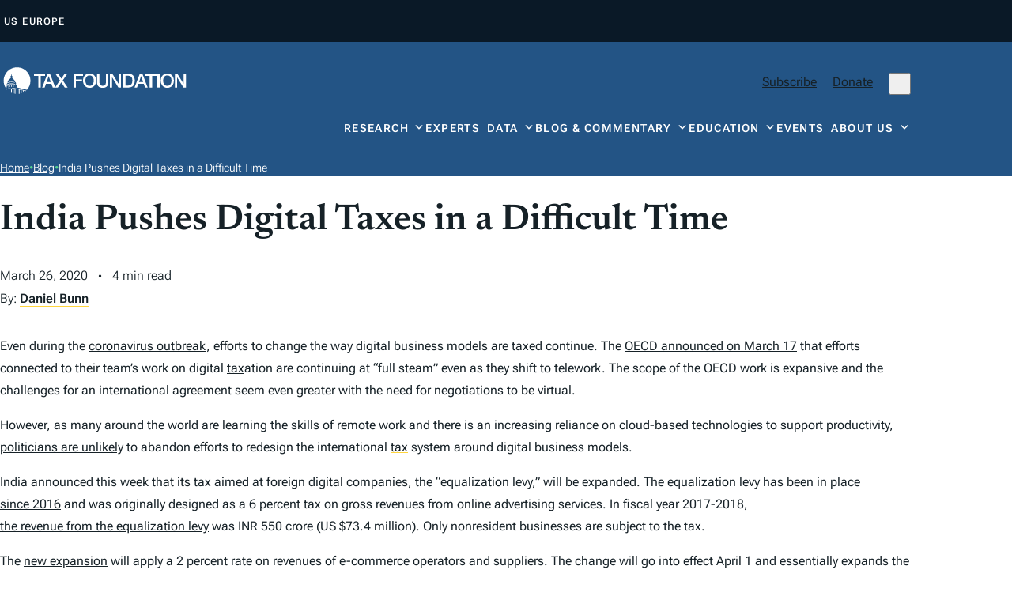

--- FILE ---
content_type: text/css
request_url: https://taxfoundation.org/wp-content/themes/taxfoundation/assets/build/global.min.css?ver=1.2.2
body_size: 53779
content:
:root{--c-yellow: hsl(47, 100%, 62%);--c-yellow-200: hsl(47, 100%, 50%);--c-yellow-100: hsl(47, 100%, 40%);--c-navy: hsl(201, 28%, 12%);--c-navy-200: hsl(210, 61%, 22%);--c-navy-100: hsl(203, 29%, 12%);--c-blue: hsl(210, 58%, 33%);--c-green: hsl(148, 59%, 58%);--c-green-100: hsl(148, 59%, 70%);--c-green-900: hsl(148deg 60.29% 24.32%);--c-gray-900: hsl(0, 0%, 97%);--c-gray-800: hsl(0, 0%, 80%);--c-gray-700: hsl(0, 0%, 70%);--c-gray-600: hsl(0, 0%, 60%);--c-gray-500: hsl(0, 0%, 50%);--c-gray-400: hsl(0, 0%, 40%);--c-gray-300: hsl(0, 0%, 30%);--c-gray-200: hsl(0, 0%, 20%);--c-gray-100: hsl(0, 0%, 10%);--c-white: hsl(0, 0%, 100%);--c-black: hsl(0, 0%, 0%);--c-primary: var(--c-navy);--c-secondary: var(--c-yellow);--c-tertiary: var(--c-green);--c-border: var(--c-gray-800);--ff-primary: "Roboto Flex", sans-serif;--ff-secondary: "Newsreader", serif;--ff-code: "Roboto Mono", monospace;--s-container-sm: 55rem;--s-container-md: 67.5rem;--s-container-lg: 75rem;--s-container-xl: 90rem;--s-gap: 2rem;--s-padding: 2rem}:root{--s-12:0.75rem;--s-13:0.8125rem;--s-14:0.875rem;--s-15:0.9375rem;--s-16:1rem;--s-17:1.0625rem;--s-18:1.125rem;--s-19:1.1875rem;--s-20:1.25rem;--s-21:1.3125rem;--s-22:1.375rem;--s-23:1.4375rem;--s-24:1.5rem;--s-25:1.5625rem;--s-26:1.625rem;--s-27:1.6875rem;--s-28:1.75rem;--s-29:1.8125rem;--s-30:1.875rem;--s-31:1.9375rem;--s-32:2rem;--s-33:2.0625rem;--s-34:2.125rem;--s-35:2.1875rem;--s-36:2.25rem;--s-37:2.3125rem;--s-38:2.375rem;--s-39:2.4375rem;--s-40:2.5rem;--s-41:2.5625rem;--s-42:2.625rem;--s-43:2.6875rem;--s-44:2.75rem;--s-45:2.8125rem;--s-46:2.875rem;--s-47:2.9375rem;--s-48:3rem;--s-49:3.0625rem;--s-50:3.125rem;--s-51:3.1875rem;--s-52:3.25rem;--s-53:3.3125rem;--s-54:3.375rem;--s-55:3.4375rem;--s-56:3.5rem;--s-57:3.5625rem;--s-58:3.625rem;--s-59:3.6875rem;--s-60:3.75rem;--s-61:3.8125rem;--s-62:3.875rem;--s-63:3.9375rem;--s-64:4rem}.fa-solid,.dataTables_wrapper .dataTables_paginate.paging_simple .paginate_button.next:after,.dataTables_wrapper .dataTables_paginate.paging_simple .paginate_button.previous:before,.searchandfilter li.sf-field-reset a:before,.accordion-trigger:after,.previous-versions-link a:after,.btn[class*=icon-]:after,div.dt-buttons>button[class*=icon-].dt-button:after,.search-modal [class*=icon-].search-form-button:after,.site-header__top nav a[class*=icon-]:after,.site-header__top nav button[class*=icon-]:after,button[class*=icon-]:not([aria-label="Open Search"],[aria-label*=Search],[aria-label="Back to Top"],.toggle-offcanvas,[class*=tribe-],.icon-print,[class*=simplesocial-],.fionta-toc-toggler,.cky-accordion-btn,.cky-btn-close,.cky-show-desc-btn,.cky-btn-revisit,.accordion-trigger):after,input[class*=icon-][type=button]:after,input[class*=icon-][type=reset]:after,input[class*=icon-][type=submit]:after,table:not(.table-condensed,.ui-datepicker-calendar) [class*=icon-].button:after,a.more:after,.wp-caption-text:before,.fa-regular,.post-edit a:before,.fa-brands,.fa-classic,.fas,.far,.fab,.fa{--_fa-family: var(--fa-family, var(--fa-style-family, "Font Awesome 7 Free"));-webkit-font-smoothing:antialiased;-moz-osx-font-smoothing:grayscale;display:var(--fa-display, inline-block);font-family:var(--_fa-family);font-feature-settings:normal;font-style:normal;font-synthesis:none;font-variant:normal;font-weight:var(--fa-style, 900);line-height:1;text-align:center;text-rendering:auto;width:var(--fa-width, 1.25em)}:is(.fas,.far,.fab,.fa-solid,.dataTables_wrapper .dataTables_paginate.paging_simple .paginate_button.next:after,.dataTables_wrapper .dataTables_paginate.paging_simple .paginate_button.previous:before,.searchandfilter li.sf-field-reset a:before,.accordion-trigger:after,.previous-versions-link a:after,.btn[class*=icon-]:after,div.dt-buttons>button[class*=icon-].dt-button:after,.search-modal [class*=icon-].search-form-button:after,.site-header__top nav a[class*=icon-]:after,.site-header__top nav button[class*=icon-]:after,button[class*=icon-]:not([aria-label="Open Search"],[aria-label*=Search],[aria-label="Back to Top"],.toggle-offcanvas,[class*=tribe-],.icon-print,[class*=simplesocial-],.fionta-toc-toggler,.cky-accordion-btn,.cky-btn-close,.cky-show-desc-btn,.cky-btn-revisit,.accordion-trigger):after,input[class*=icon-][type=button]:after,input[class*=icon-][type=reset]:after,input[class*=icon-][type=submit]:after,table:not(.table-condensed,.ui-datepicker-calendar) [class*=icon-].button:after,a.more:after,.wp-caption-text:before,.fa-regular,.post-edit a:before,.fa-brands,.fa-classic,.fa)::before{content:var(--fa)/""}@supports not (content: ""/""){:is(.fas,.far,.fab,.fa-solid,.dataTables_wrapper .dataTables_paginate.paging_simple .paginate_button.next:after,.dataTables_wrapper .dataTables_paginate.paging_simple .paginate_button.previous:before,.searchandfilter li.sf-field-reset a:before,.accordion-trigger:after,.previous-versions-link a:after,.btn[class*=icon-]:after,div.dt-buttons>button[class*=icon-].dt-button:after,.search-modal [class*=icon-].search-form-button:after,.site-header__top nav a[class*=icon-]:after,.site-header__top nav button[class*=icon-]:after,button[class*=icon-]:not([aria-label="Open Search"],[aria-label*=Search],[aria-label="Back to Top"],.toggle-offcanvas,[class*=tribe-],.icon-print,[class*=simplesocial-],.fionta-toc-toggler,.cky-accordion-btn,.cky-btn-close,.cky-show-desc-btn,.cky-btn-revisit,.accordion-trigger):after,input[class*=icon-][type=button]:after,input[class*=icon-][type=reset]:after,input[class*=icon-][type=submit]:after,table:not(.table-condensed,.ui-datepicker-calendar) [class*=icon-].button:after,a.more:after,.wp-caption-text:before,.fa-regular,.post-edit a:before,.fa-brands,.fa-classic,.fa)::before{content:var(--fa)}}.fa-1x{font-size:1em}.fa-2x{font-size:2em}.fa-3x{font-size:3em}.fa-4x{font-size:4em}.fa-5x{font-size:5em}.fa-6x{font-size:6em}.fa-7x{font-size:7em}.fa-8x{font-size:8em}.fa-9x{font-size:9em}.fa-10x{font-size:10em}.fa-2xs{font-size:calc(10 / 16 * 1em);line-height:calc(1 / 10 * 1em);vertical-align:calc(((6 / 10) - .375)*1em)}.fa-xs{font-size:calc(12 / 16 * 1em);line-height:calc(1 / 12 * 1em);vertical-align:calc(((6 / 12) - .375)*1em)}.fa-sm{font-size:calc(14 / 16 * 1em);line-height:calc(1 / 14 * 1em);vertical-align:calc(((6 / 14) - .375)*1em)}.fa-lg{font-size:calc(20 / 16 * 1em);line-height:calc(1 / 20 * 1em);vertical-align:calc(((6 / 20) - .375)*1em)}.fa-xl{font-size:calc(24 / 16 * 1em);line-height:calc(1 / 24 * 1em);vertical-align:calc(((6 / 24) - .375)*1em)}.fa-2xl{font-size:calc(32 / 16 * 1em);line-height:calc(1 / 32 * 1em);vertical-align:calc(((6 / 32) - .375)*1em)}.fa-width-auto{--fa-width: auto}.fa-fw,.fa-width-fixed{--fa-width: 1.25em}.fa-ul{list-style-type:none;margin-inline-start:var(--fa-li-margin, 2.5em);padding-inline-start:0}.fa-ul>li{position:relative}.fa-li{inset-inline-start:calc(-1*var(--fa-li-width, 2em));position:absolute;text-align:center;width:var(--fa-li-width, 2em);line-height:inherit}.fa-border{border-color:var(--fa-border-color, #eee);border-radius:var(--fa-border-radius, 0.1em);border-style:var(--fa-border-style, solid);border-width:var(--fa-border-width, 0.0625em);box-sizing:var(--fa-border-box-sizing, content-box);padding:var(--fa-border-padding, 0.1875em 0.25em)}.fa-pull-left,.fa-pull-start{float:inline-start;margin-inline-end:var(--fa-pull-margin, 0.3em)}.fa-pull-right,.fa-pull-end{float:inline-end;margin-inline-start:var(--fa-pull-margin, 0.3em)}.fa-beat{animation-name:fa-beat;animation-delay:var(--fa-animation-delay, 0s);animation-direction:var(--fa-animation-direction, normal);animation-duration:var(--fa-animation-duration, 1s);animation-iteration-count:var(--fa-animation-iteration-count, infinite);animation-timing-function:var(--fa-animation-timing, ease-in-out)}.fa-bounce{animation-name:fa-bounce;animation-delay:var(--fa-animation-delay, 0s);animation-direction:var(--fa-animation-direction, normal);animation-duration:var(--fa-animation-duration, 1s);animation-iteration-count:var(--fa-animation-iteration-count, infinite);animation-timing-function:var(--fa-animation-timing, cubic-bezier(0.28, 0.84, 0.42, 1))}.fa-fade{animation-name:fa-fade;animation-delay:var(--fa-animation-delay, 0s);animation-direction:var(--fa-animation-direction, normal);animation-duration:var(--fa-animation-duration, 1s);animation-iteration-count:var(--fa-animation-iteration-count, infinite);animation-timing-function:var(--fa-animation-timing, cubic-bezier(0.4, 0, 0.6, 1))}.fa-beat-fade{animation-name:fa-beat-fade;animation-delay:var(--fa-animation-delay, 0s);animation-direction:var(--fa-animation-direction, normal);animation-duration:var(--fa-animation-duration, 1s);animation-iteration-count:var(--fa-animation-iteration-count, infinite);animation-timing-function:var(--fa-animation-timing, cubic-bezier(0.4, 0, 0.6, 1))}.fa-flip{animation-name:fa-flip;animation-delay:var(--fa-animation-delay, 0s);animation-direction:var(--fa-animation-direction, normal);animation-duration:var(--fa-animation-duration, 1s);animation-iteration-count:var(--fa-animation-iteration-count, infinite);animation-timing-function:var(--fa-animation-timing, ease-in-out)}.fa-shake{animation-name:fa-shake;animation-delay:var(--fa-animation-delay, 0s);animation-direction:var(--fa-animation-direction, normal);animation-duration:var(--fa-animation-duration, 1s);animation-iteration-count:var(--fa-animation-iteration-count, infinite);animation-timing-function:var(--fa-animation-timing, linear)}.fa-spin{animation-name:fa-spin;animation-delay:var(--fa-animation-delay, 0s);animation-direction:var(--fa-animation-direction, normal);animation-duration:var(--fa-animation-duration, 2s);animation-iteration-count:var(--fa-animation-iteration-count, infinite);animation-timing-function:var(--fa-animation-timing, linear)}.fa-spin-reverse{--fa-animation-direction: reverse}.fa-pulse,.fa-spin-pulse{animation-name:fa-spin;animation-direction:var(--fa-animation-direction, normal);animation-duration:var(--fa-animation-duration, 1s);animation-iteration-count:var(--fa-animation-iteration-count, infinite);animation-timing-function:var(--fa-animation-timing, steps(8))}@media(prefers-reduced-motion: reduce){.fa-beat,.fa-bounce,.fa-fade,.fa-beat-fade,.fa-flip,.fa-pulse,.fa-shake,.fa-spin,.fa-spin-pulse{animation:none !important;transition:none !important}}@keyframes fa-beat{0%,90%{transform:scale(1)}45%{transform:scale(var(--fa-beat-scale, 1.25))}}@keyframes fa-bounce{0%{transform:scale(1, 1) translateY(0)}10%{transform:scale(var(--fa-bounce-start-scale-x, 1.1), var(--fa-bounce-start-scale-y, 0.9)) translateY(0)}30%{transform:scale(var(--fa-bounce-jump-scale-x, 0.9), var(--fa-bounce-jump-scale-y, 1.1)) translateY(var(--fa-bounce-height, -0.5em))}50%{transform:scale(var(--fa-bounce-land-scale-x, 1.05), var(--fa-bounce-land-scale-y, 0.95)) translateY(0)}57%{transform:scale(1, 1) translateY(var(--fa-bounce-rebound, -0.125em))}64%{transform:scale(1, 1) translateY(0)}100%{transform:scale(1, 1) translateY(0)}}@keyframes fa-fade{50%{opacity:var(--fa-fade-opacity, 0.4)}}@keyframes fa-beat-fade{0%,100%{opacity:var(--fa-beat-fade-opacity, 0.4);transform:scale(1)}50%{opacity:1;transform:scale(var(--fa-beat-fade-scale, 1.125))}}@keyframes fa-flip{50%{transform:rotate3d(var(--fa-flip-x, 0), var(--fa-flip-y, 1), var(--fa-flip-z, 0), var(--fa-flip-angle, -180deg))}}@keyframes fa-shake{0%{transform:rotate(-15deg)}4%{transform:rotate(15deg)}8%,24%{transform:rotate(-18deg)}12%,28%{transform:rotate(18deg)}16%{transform:rotate(-22deg)}20%{transform:rotate(22deg)}32%{transform:rotate(-12deg)}36%{transform:rotate(12deg)}40%,100%{transform:rotate(0deg)}}@keyframes fa-spin{0%{transform:rotate(0deg)}100%{transform:rotate(360deg)}}.fa-rotate-90{transform:rotate(90deg)}.fa-rotate-180{transform:rotate(180deg)}.fa-rotate-270{transform:rotate(270deg)}.fa-flip-horizontal{transform:scale(-1, 1)}.fa-flip-vertical{transform:scale(1, -1)}.fa-flip-both,.fa-flip-horizontal.fa-flip-vertical{transform:scale(-1, -1)}.fa-rotate-by{transform:rotate(var(--fa-rotate-angle, 0))}.fa-stack{display:inline-block;height:2em;line-height:2em;position:relative;vertical-align:middle;width:2.5em}.fa-stack-1x,.fa-stack-2x{--fa-width: 100%;inset:0;position:absolute;text-align:center;width:var(--fa-width);z-index:var(--fa-stack-z-index, auto)}.fa-stack-1x{line-height:inherit}.fa-stack-2x{font-size:2em}.fa-inverse{color:var(--fa-inverse, #fff)}.fa-0{--fa:"\30 "}.fa-1{--fa:"\31 "}.fa-2{--fa:"\32 "}.fa-3{--fa:"\33 "}.fa-4{--fa:"\34 "}.fa-5{--fa:"\35 "}.fa-6{--fa:"\36 "}.fa-7{--fa:"\37 "}.fa-8{--fa:"\38 "}.fa-9{--fa:"\39 "}.fa-exclamation{--fa:"\!"}.fa-hashtag{--fa:"\#"}.fa-dollar-sign{--fa:"\$"}.fa-dollar{--fa:"\$"}.fa-usd{--fa:"\$"}.fa-percent{--fa:"\%"}.fa-percentage{--fa:"\%"}.fa-asterisk{--fa:"\*"}.fa-plus{--fa:"\+"}.fa-add{--fa:"\+"}.fa-less-than{--fa:"\<"}.fa-equals{--fa:"\="}.fa-greater-than{--fa:"\>"}.fa-question{--fa:"\?"}.fa-at{--fa:"\@"}.fa-a{--fa:"A"}.fa-b{--fa:"B"}.fa-c{--fa:"C"}.fa-d{--fa:"D"}.fa-e{--fa:"E"}.fa-f{--fa:"F"}.fa-g{--fa:"G"}.fa-h{--fa:"H"}.fa-i{--fa:"I"}.fa-j{--fa:"J"}.fa-k{--fa:"K"}.fa-l{--fa:"L"}.fa-m{--fa:"M"}.fa-n{--fa:"N"}.fa-o{--fa:"O"}.fa-p{--fa:"P"}.fa-q{--fa:"Q"}.fa-r{--fa:"R"}.fa-s{--fa:"S"}.fa-t{--fa:"T"}.fa-u{--fa:"U"}.fa-v{--fa:"V"}.fa-w{--fa:"W"}.fa-x{--fa:"X"}.fa-y{--fa:"Y"}.fa-z{--fa:"Z"}.fa-faucet{--fa:""}.fa-faucet-drip{--fa:""}.fa-house-chimney-window{--fa:""}.fa-house-signal{--fa:""}.fa-temperature-arrow-down{--fa:""}.fa-temperature-down{--fa:""}.fa-temperature-arrow-up{--fa:""}.fa-temperature-up{--fa:""}.fa-trailer{--fa:""}.fa-bacteria{--fa:""}.fa-bacterium{--fa:""}.fa-box-tissue{--fa:""}.fa-hand-holding-medical{--fa:""}.fa-hand-sparkles{--fa:""}.fa-hands-bubbles{--fa:""}.fa-hands-wash{--fa:""}.fa-handshake-slash{--fa:""}.fa-handshake-alt-slash{--fa:""}.fa-handshake-simple-slash{--fa:""}.fa-head-side-cough{--fa:""}.fa-head-side-cough-slash{--fa:""}.fa-head-side-mask{--fa:""}.fa-head-side-virus{--fa:""}.fa-house-chimney-user{--fa:""}.fa-house-laptop{--fa:""}.fa-laptop-house{--fa:""}.fa-lungs-virus{--fa:""}.fa-people-arrows{--fa:""}.fa-people-arrows-left-right{--fa:""}.fa-plane-slash{--fa:""}.fa-pump-medical{--fa:""}.fa-pump-soap{--fa:""}.fa-shield-virus{--fa:""}.fa-sink{--fa:""}.fa-soap{--fa:""}.fa-stopwatch-20{--fa:""}.fa-shop-slash{--fa:""}.fa-store-alt-slash{--fa:""}.fa-store-slash{--fa:""}.fa-toilet-paper-slash{--fa:""}.fa-users-slash{--fa:""}.fa-virus{--fa:""}.fa-virus-slash{--fa:""}.fa-viruses{--fa:""}.fa-vest{--fa:""}.fa-vest-patches{--fa:""}.fa-arrow-trend-down{--fa:""}.fa-arrow-trend-up{--fa:""}.fa-arrow-up-from-bracket{--fa:""}.fa-austral-sign{--fa:""}.fa-baht-sign{--fa:""}.fa-bitcoin-sign{--fa:""}.fa-bolt-lightning{--fa:""}.fa-book-bookmark{--fa:""}.fa-camera-rotate{--fa:""}.fa-cedi-sign{--fa:""}.fa-chart-column{--fa:""}.fa-chart-gantt{--fa:""}.fa-clapperboard{--fa:""}.fa-clover{--fa:""}.fa-code-compare{--fa:""}.fa-code-fork{--fa:""}.fa-code-pull-request{--fa:""}.fa-colon-sign{--fa:""}.fa-cruzeiro-sign{--fa:""}.fa-display{--fa:""}.fa-dong-sign{--fa:""}.fa-elevator{--fa:""}.fa-filter-circle-xmark{--fa:""}.fa-florin-sign{--fa:""}.fa-folder-closed{--fa:""}.fa-franc-sign{--fa:""}.fa-guarani-sign{--fa:""}.fa-gun{--fa:""}.fa-hands-clapping{--fa:""}.fa-house-user{--fa:""}.fa-home-user{--fa:""}.fa-indian-rupee-sign{--fa:""}.fa-indian-rupee{--fa:""}.fa-inr{--fa:""}.fa-kip-sign{--fa:""}.fa-lari-sign{--fa:""}.fa-litecoin-sign{--fa:""}.fa-manat-sign{--fa:""}.fa-mask-face{--fa:""}.fa-mill-sign{--fa:""}.fa-money-bills{--fa:""}.fa-naira-sign{--fa:""}.fa-notdef{--fa:""}.fa-panorama{--fa:""}.fa-peseta-sign{--fa:""}.fa-peso-sign{--fa:""}.fa-plane-up{--fa:""}.fa-rupiah-sign{--fa:""}.fa-stairs{--fa:""}.fa-timeline{--fa:""}.fa-truck-front{--fa:""}.fa-turkish-lira-sign{--fa:""}.fa-try{--fa:""}.fa-turkish-lira{--fa:""}.fa-vault{--fa:""}.fa-wand-magic-sparkles{--fa:""}.fa-magic-wand-sparkles{--fa:""}.fa-wheat-awn{--fa:""}.fa-wheat-alt{--fa:""}.fa-wheelchair-move{--fa:""}.fa-wheelchair-alt{--fa:""}.fa-bangladeshi-taka-sign{--fa:""}.fa-bowl-rice{--fa:""}.fa-person-pregnant{--fa:""}.fa-house-chimney{--fa:""}.fa-home-lg{--fa:""}.fa-house-crack{--fa:""}.fa-house-medical{--fa:""}.fa-cent-sign{--fa:""}.fa-plus-minus{--fa:""}.fa-sailboat{--fa:""}.fa-section{--fa:""}.fa-shrimp{--fa:""}.fa-brazilian-real-sign{--fa:""}.fa-chart-simple{--fa:""}.fa-diagram-next{--fa:""}.fa-diagram-predecessor{--fa:""}.fa-diagram-successor{--fa:""}.fa-earth-oceania{--fa:""}.fa-globe-oceania{--fa:""}.fa-bug-slash{--fa:""}.fa-file-circle-plus{--fa:""}.fa-shop-lock{--fa:""}.fa-virus-covid{--fa:""}.fa-virus-covid-slash{--fa:""}.fa-anchor-circle-check{--fa:""}.fa-anchor-circle-exclamation{--fa:""}.fa-anchor-circle-xmark{--fa:""}.fa-anchor-lock{--fa:""}.fa-arrow-down-up-across-line{--fa:""}.fa-arrow-down-up-lock{--fa:""}.fa-arrow-right-to-city{--fa:""}.fa-arrow-up-from-ground-water{--fa:""}.fa-arrow-up-from-water-pump{--fa:""}.fa-arrow-up-right-dots{--fa:""}.fa-arrows-down-to-line{--fa:""}.fa-arrows-down-to-people{--fa:""}.fa-arrows-left-right-to-line{--fa:""}.fa-arrows-spin{--fa:""}.fa-arrows-split-up-and-left{--fa:""}.fa-arrows-to-circle{--fa:""}.fa-arrows-to-dot{--fa:""}.fa-arrows-to-eye{--fa:""}.fa-arrows-turn-right{--fa:""}.fa-arrows-turn-to-dots{--fa:""}.fa-arrows-up-to-line{--fa:""}.fa-bore-hole{--fa:""}.fa-bottle-droplet{--fa:""}.fa-bottle-water{--fa:""}.fa-bowl-food{--fa:""}.fa-boxes-packing{--fa:""}.fa-bridge{--fa:""}.fa-bridge-circle-check{--fa:""}.fa-bridge-circle-exclamation{--fa:""}.fa-bridge-circle-xmark{--fa:""}.fa-bridge-lock{--fa:""}.fa-bridge-water{--fa:""}.fa-bucket{--fa:""}.fa-bugs{--fa:""}.fa-building-circle-arrow-right{--fa:""}.fa-building-circle-check{--fa:""}.fa-building-circle-exclamation{--fa:""}.fa-building-circle-xmark{--fa:""}.fa-building-flag{--fa:""}.fa-building-lock{--fa:""}.fa-building-ngo{--fa:""}.fa-building-shield{--fa:""}.fa-building-un{--fa:""}.fa-building-user{--fa:""}.fa-building-wheat{--fa:""}.fa-burst{--fa:""}.fa-car-on{--fa:""}.fa-car-tunnel{--fa:""}.fa-child-combatant{--fa:""}.fa-child-rifle{--fa:""}.fa-children{--fa:""}.fa-circle-nodes{--fa:""}.fa-clipboard-question{--fa:""}.fa-cloud-showers-water{--fa:""}.fa-computer{--fa:""}.fa-cubes-stacked{--fa:""}.fa-envelope-circle-check{--fa:""}.fa-explosion{--fa:""}.fa-ferry{--fa:""}.fa-file-circle-exclamation{--fa:""}.fa-file-circle-minus{--fa:""}.fa-file-circle-question{--fa:""}.fa-file-shield{--fa:""}.fa-fire-burner{--fa:""}.fa-fish-fins{--fa:""}.fa-flask-vial{--fa:""}.fa-glass-water{--fa:""}.fa-glass-water-droplet{--fa:""}.fa-group-arrows-rotate{--fa:""}.fa-hand-holding-hand{--fa:""}.fa-handcuffs{--fa:""}.fa-hands-bound{--fa:""}.fa-hands-holding-child{--fa:""}.fa-hands-holding-circle{--fa:""}.fa-heart-circle-bolt{--fa:""}.fa-heart-circle-check{--fa:""}.fa-heart-circle-exclamation{--fa:""}.fa-heart-circle-minus{--fa:""}.fa-heart-circle-plus{--fa:""}.fa-heart-circle-xmark{--fa:""}.fa-helicopter-symbol{--fa:""}.fa-helmet-un{--fa:""}.fa-hill-avalanche{--fa:""}.fa-hill-rockslide{--fa:""}.fa-house-circle-check{--fa:""}.fa-house-circle-exclamation{--fa:""}.fa-house-circle-xmark{--fa:""}.fa-house-fire{--fa:""}.fa-house-flag{--fa:""}.fa-house-flood-water{--fa:""}.fa-house-flood-water-circle-arrow-right{--fa:""}.fa-house-lock{--fa:""}.fa-house-medical-circle-check{--fa:""}.fa-house-medical-circle-exclamation{--fa:""}.fa-house-medical-circle-xmark{--fa:""}.fa-house-medical-flag{--fa:""}.fa-house-tsunami{--fa:""}.fa-jar{--fa:""}.fa-jar-wheat{--fa:""}.fa-jet-fighter-up{--fa:""}.fa-jug-detergent{--fa:""}.fa-kitchen-set{--fa:""}.fa-land-mine-on{--fa:""}.fa-landmark-flag{--fa:""}.fa-laptop-file{--fa:""}.fa-lines-leaning{--fa:""}.fa-location-pin-lock{--fa:""}.fa-locust{--fa:""}.fa-magnifying-glass-arrow-right{--fa:""}.fa-magnifying-glass-chart{--fa:""}.fa-mars-and-venus-burst{--fa:""}.fa-mask-ventilator{--fa:""}.fa-mattress-pillow{--fa:""}.fa-mobile-retro{--fa:""}.fa-money-bill-transfer{--fa:""}.fa-money-bill-trend-up{--fa:""}.fa-money-bill-wheat{--fa:""}.fa-mosquito{--fa:""}.fa-mosquito-net{--fa:""}.fa-mound{--fa:""}.fa-mountain-city{--fa:""}.fa-mountain-sun{--fa:""}.fa-oil-well{--fa:""}.fa-people-group{--fa:""}.fa-people-line{--fa:""}.fa-people-pulling{--fa:""}.fa-people-robbery{--fa:""}.fa-people-roof{--fa:""}.fa-person-arrow-down-to-line{--fa:""}.fa-person-arrow-up-from-line{--fa:""}.fa-person-breastfeeding{--fa:""}.fa-person-burst{--fa:""}.fa-person-cane{--fa:""}.fa-person-chalkboard{--fa:""}.fa-person-circle-check{--fa:""}.fa-person-circle-exclamation{--fa:""}.fa-person-circle-minus{--fa:""}.fa-person-circle-plus{--fa:""}.fa-person-circle-question{--fa:""}.fa-person-circle-xmark{--fa:""}.fa-person-dress-burst{--fa:""}.fa-person-drowning{--fa:""}.fa-person-falling{--fa:""}.fa-person-falling-burst{--fa:""}.fa-person-half-dress{--fa:""}.fa-person-harassing{--fa:""}.fa-person-military-pointing{--fa:""}.fa-person-military-rifle{--fa:""}.fa-person-military-to-person{--fa:""}.fa-person-rays{--fa:""}.fa-person-rifle{--fa:""}.fa-person-shelter{--fa:""}.fa-person-walking-arrow-loop-left{--fa:""}.fa-person-walking-arrow-right{--fa:""}.fa-person-walking-dashed-line-arrow-right{--fa:""}.fa-person-walking-luggage{--fa:""}.fa-plane-circle-check{--fa:""}.fa-plane-circle-exclamation{--fa:""}.fa-plane-circle-xmark{--fa:""}.fa-plane-lock{--fa:""}.fa-plate-wheat{--fa:""}.fa-plug-circle-bolt{--fa:""}.fa-plug-circle-check{--fa:""}.fa-plug-circle-exclamation{--fa:""}.fa-plug-circle-minus{--fa:""}.fa-plug-circle-plus{--fa:""}.fa-plug-circle-xmark{--fa:""}.fa-ranking-star{--fa:""}.fa-road-barrier{--fa:""}.fa-road-bridge{--fa:""}.fa-road-circle-check{--fa:""}.fa-road-circle-exclamation{--fa:""}.fa-road-circle-xmark{--fa:""}.fa-road-lock{--fa:""}.fa-road-spikes{--fa:""}.fa-rug{--fa:""}.fa-sack-xmark{--fa:""}.fa-school-circle-check{--fa:""}.fa-school-circle-exclamation{--fa:""}.fa-school-circle-xmark{--fa:""}.fa-school-flag{--fa:""}.fa-school-lock{--fa:""}.fa-sheet-plastic{--fa:""}.fa-shield-cat{--fa:""}.fa-shield-dog{--fa:""}.fa-shield-heart{--fa:""}.fa-square-nfi{--fa:""}.fa-square-person-confined{--fa:""}.fa-square-virus{--fa:""}.fa-staff-snake{--fa:""}.fa-rod-asclepius{--fa:""}.fa-rod-snake{--fa:""}.fa-staff-aesculapius{--fa:""}.fa-sun-plant-wilt{--fa:""}.fa-tarp{--fa:""}.fa-tarp-droplet{--fa:""}.fa-tent{--fa:""}.fa-tent-arrow-down-to-line{--fa:""}.fa-tent-arrow-left-right{--fa:""}.fa-tent-arrow-turn-left{--fa:""}.fa-tent-arrows-down{--fa:""}.fa-tents{--fa:""}.fa-toilet-portable{--fa:""}.fa-toilets-portable{--fa:""}.fa-tower-cell{--fa:""}.fa-tower-observation{--fa:""}.fa-tree-city{--fa:""}.fa-trowel{--fa:""}.fa-trowel-bricks{--fa:""}.fa-truck-arrow-right{--fa:""}.fa-truck-droplet{--fa:""}.fa-truck-field{--fa:""}.fa-truck-field-un{--fa:""}.fa-truck-plane{--fa:""}.fa-users-between-lines{--fa:""}.fa-users-line{--fa:""}.fa-users-rays{--fa:""}.fa-users-rectangle{--fa:""}.fa-users-viewfinder{--fa:""}.fa-vial-circle-check{--fa:""}.fa-vial-virus{--fa:""}.fa-wheat-awn-circle-exclamation{--fa:""}.fa-worm{--fa:""}.fa-xmarks-lines{--fa:""}.fa-child-dress{--fa:""}.fa-child-reaching{--fa:""}.fa-file-circle-check{--fa:""}.fa-file-circle-xmark{--fa:""}.fa-person-through-window{--fa:""}.fa-plant-wilt{--fa:""}.fa-stapler{--fa:""}.fa-train-tram{--fa:""}.fa-table-cells-column-lock{--fa:""}.fa-table-cells-row-lock{--fa:""}.fa-web-awesome{--fa:""}.fa-thumbtack-slash{--fa:""}.fa-thumb-tack-slash{--fa:""}.fa-table-cells-row-unlock{--fa:""}.fa-chart-diagram{--fa:""}.fa-comment-nodes{--fa:""}.fa-file-fragment{--fa:""}.fa-file-half-dashed{--fa:""}.fa-hexagon-nodes{--fa:""}.fa-hexagon-nodes-bolt{--fa:""}.fa-square-binary{--fa:""}.fa-pentagon{--fa:""}.fa-non-binary{--fa:""}.fa-spiral{--fa:""}.fa-mobile-vibrate{--fa:""}.fa-single-quote-left{--fa:""}.fa-single-quote-right{--fa:""}.fa-bus-side{--fa:""}.fa-septagon{--fa:""}.fa-heptagon{--fa:""}.fa-martini-glass-empty{--fa:""}.fa-glass-martini{--fa:""}.fa-music{--fa:""}.fa-magnifying-glass{--fa:""}.fa-search{--fa:""}.fa-heart{--fa:""}.fa-star{--fa:""}.fa-user{--fa:""}.fa-user-alt{--fa:""}.fa-user-large{--fa:""}.fa-film{--fa:""}.fa-film-alt{--fa:""}.fa-film-simple{--fa:""}.fa-table-cells-large{--fa:""}.fa-th-large{--fa:""}.fa-table-cells{--fa:""}.fa-th{--fa:""}.fa-table-list{--fa:""}.fa-th-list{--fa:""}.fa-check{--fa:""}.fa-xmark{--fa:""}.fa-close{--fa:""}.fa-multiply{--fa:""}.fa-remove{--fa:""}.fa-times{--fa:""}.fa-magnifying-glass-plus{--fa:""}.fa-search-plus{--fa:""}.fa-magnifying-glass-minus{--fa:""}.fa-search-minus{--fa:""}.fa-power-off{--fa:""}.fa-signal{--fa:""}.fa-signal-5{--fa:""}.fa-signal-perfect{--fa:""}.fa-gear{--fa:""}.fa-cog{--fa:""}.fa-house{--fa:""}.fa-home{--fa:""}.fa-home-alt{--fa:""}.fa-home-lg-alt{--fa:""}.fa-clock{--fa:""}.fa-clock-four{--fa:""}.fa-road{--fa:""}.fa-download{--fa:""}.fa-inbox{--fa:""}.fa-arrow-rotate-right{--fa:""}.fa-arrow-right-rotate{--fa:""}.fa-arrow-rotate-forward{--fa:""}.fa-redo{--fa:""}.fa-arrows-rotate{--fa:""}.fa-refresh{--fa:""}.fa-sync{--fa:""}.fa-rectangle-list{--fa:""}.fa-list-alt{--fa:""}.fa-lock{--fa:""}.fa-flag{--fa:""}.fa-headphones{--fa:""}.fa-headphones-alt{--fa:""}.fa-headphones-simple{--fa:""}.fa-volume-off{--fa:""}.fa-volume-low{--fa:""}.fa-volume-down{--fa:""}.fa-volume-high{--fa:""}.fa-volume-up{--fa:""}.fa-qrcode{--fa:""}.fa-barcode{--fa:""}.fa-tag{--fa:""}.fa-tags{--fa:""}.fa-book{--fa:""}.fa-bookmark{--fa:""}.fa-print{--fa:""}.fa-camera{--fa:""}.fa-camera-alt{--fa:""}.fa-font{--fa:""}.fa-bold{--fa:""}.fa-italic{--fa:""}.fa-text-height{--fa:""}.fa-text-width{--fa:""}.fa-align-left{--fa:""}.fa-align-center{--fa:""}.fa-align-right{--fa:""}.fa-align-justify{--fa:""}.fa-list{--fa:""}.fa-list-squares{--fa:""}.fa-outdent{--fa:""}.fa-dedent{--fa:""}.fa-indent{--fa:""}.fa-video{--fa:""}.fa-video-camera{--fa:""}.fa-image{--fa:""}.fa-location-pin{--fa:""}.fa-map-marker{--fa:""}.fa-circle-half-stroke{--fa:""}.fa-adjust{--fa:""}.fa-droplet{--fa:""}.fa-tint{--fa:""}.fa-pen-to-square{--fa:""}.fa-edit{--fa:""}.fa-arrows-up-down-left-right{--fa:""}.fa-arrows{--fa:""}.fa-backward-step{--fa:""}.fa-step-backward{--fa:""}.fa-backward-fast{--fa:""}.fa-fast-backward{--fa:""}.fa-backward{--fa:""}.fa-play{--fa:""}.fa-pause{--fa:""}.fa-stop{--fa:""}.fa-forward{--fa:""}.fa-forward-fast{--fa:""}.fa-fast-forward{--fa:""}.fa-forward-step{--fa:""}.fa-step-forward{--fa:""}.fa-eject{--fa:""}.fa-chevron-left{--fa:""}.fa-chevron-right{--fa:""}.fa-circle-plus{--fa:""}.fa-plus-circle{--fa:""}.fa-circle-minus{--fa:""}.fa-minus-circle{--fa:""}.fa-circle-xmark{--fa:""}.fa-times-circle{--fa:""}.fa-xmark-circle{--fa:""}.fa-circle-check{--fa:""}.fa-check-circle{--fa:""}.fa-circle-question{--fa:""}.fa-question-circle{--fa:""}.fa-circle-info{--fa:""}.fa-info-circle{--fa:""}.fa-crosshairs{--fa:""}.fa-ban{--fa:""}.fa-cancel{--fa:""}.fa-arrow-left{--fa:""}.fa-arrow-right{--fa:""}.fa-arrow-up{--fa:""}.fa-arrow-down{--fa:""}.fa-share{--fa:""}.fa-mail-forward{--fa:""}.fa-expand{--fa:""}.fa-compress{--fa:""}.fa-minus{--fa:""}.fa-subtract{--fa:""}.fa-circle-exclamation{--fa:""}.fa-exclamation-circle{--fa:""}.fa-gift{--fa:""}.fa-leaf{--fa:""}.fa-fire{--fa:""}.fa-eye{--fa:""}.fa-eye-slash{--fa:""}.fa-triangle-exclamation{--fa:""}.fa-exclamation-triangle{--fa:""}.fa-warning{--fa:""}.fa-plane{--fa:""}.fa-calendar-days{--fa:""}.fa-calendar-alt{--fa:""}.fa-shuffle{--fa:""}.fa-random{--fa:""}.fa-comment{--fa:""}.fa-magnet{--fa:""}.fa-chevron-up{--fa:""}.fa-chevron-down{--fa:""}.fa-retweet{--fa:""}.fa-cart-shopping{--fa:""}.fa-shopping-cart{--fa:""}.fa-folder{--fa:""}.fa-folder-blank{--fa:""}.fa-folder-open{--fa:""}.fa-arrows-up-down{--fa:""}.fa-arrows-v{--fa:""}.fa-arrows-left-right{--fa:""}.fa-arrows-h{--fa:""}.fa-chart-bar{--fa:""}.fa-bar-chart{--fa:""}.fa-camera-retro{--fa:""}.fa-key{--fa:""}.fa-gears{--fa:""}.fa-cogs{--fa:""}.fa-comments{--fa:""}.fa-star-half{--fa:""}.fa-arrow-right-from-bracket{--fa:""}.fa-sign-out{--fa:""}.fa-thumbtack{--fa:""}.fa-thumb-tack{--fa:""}.fa-arrow-up-right-from-square{--fa:""}.fa-external-link{--fa:""}.fa-arrow-right-to-bracket{--fa:""}.fa-sign-in{--fa:""}.fa-trophy{--fa:""}.fa-upload{--fa:""}.fa-lemon{--fa:""}.fa-phone{--fa:""}.fa-square-phone{--fa:""}.fa-phone-square{--fa:""}.fa-unlock{--fa:""}.fa-credit-card{--fa:""}.fa-credit-card-alt{--fa:""}.fa-rss{--fa:""}.fa-feed{--fa:""}.fa-hard-drive{--fa:""}.fa-hdd{--fa:""}.fa-bullhorn{--fa:""}.fa-certificate{--fa:""}.fa-hand-point-right{--fa:""}.fa-hand-point-left{--fa:""}.fa-hand-point-up{--fa:""}.fa-hand-point-down{--fa:""}.fa-circle-arrow-left{--fa:""}.fa-arrow-circle-left{--fa:""}.fa-circle-arrow-right{--fa:""}.fa-arrow-circle-right{--fa:""}.fa-circle-arrow-up{--fa:""}.fa-arrow-circle-up{--fa:""}.fa-circle-arrow-down{--fa:""}.fa-arrow-circle-down{--fa:""}.fa-globe{--fa:""}.fa-wrench{--fa:""}.fa-list-check{--fa:""}.fa-tasks{--fa:""}.fa-filter{--fa:""}.fa-briefcase{--fa:""}.fa-up-down-left-right{--fa:""}.fa-arrows-alt{--fa:""}.fa-users{--fa:""}.fa-link{--fa:""}.fa-chain{--fa:""}.fa-cloud{--fa:""}.fa-flask{--fa:""}.fa-scissors{--fa:""}.fa-cut{--fa:""}.fa-copy{--fa:""}.fa-paperclip{--fa:""}.fa-floppy-disk{--fa:""}.fa-save{--fa:""}.fa-square{--fa:""}.fa-bars{--fa:""}.fa-navicon{--fa:""}.fa-list-ul{--fa:""}.fa-list-dots{--fa:""}.fa-list-ol{--fa:""}.fa-list-1-2{--fa:""}.fa-list-numeric{--fa:""}.fa-strikethrough{--fa:""}.fa-underline{--fa:""}.fa-table{--fa:""}.fa-wand-magic{--fa:""}.fa-magic{--fa:""}.fa-truck{--fa:""}.fa-money-bill{--fa:""}.fa-caret-down{--fa:""}.fa-caret-up{--fa:""}.fa-caret-left{--fa:""}.fa-caret-right{--fa:""}.fa-table-columns{--fa:""}.fa-columns{--fa:""}.fa-sort{--fa:""}.fa-unsorted{--fa:""}.fa-sort-down{--fa:""}.fa-sort-desc{--fa:""}.fa-sort-up{--fa:""}.fa-sort-asc{--fa:""}.fa-envelope{--fa:""}.fa-arrow-rotate-left{--fa:""}.fa-arrow-left-rotate{--fa:""}.fa-arrow-rotate-back{--fa:""}.fa-arrow-rotate-backward{--fa:""}.fa-undo{--fa:""}.fa-gavel{--fa:""}.fa-legal{--fa:""}.fa-bolt{--fa:""}.fa-zap{--fa:""}.fa-sitemap{--fa:""}.fa-umbrella{--fa:""}.fa-paste{--fa:""}.fa-file-clipboard{--fa:""}.fa-lightbulb{--fa:""}.fa-arrow-right-arrow-left{--fa:""}.fa-exchange{--fa:""}.fa-cloud-arrow-down{--fa:""}.fa-cloud-download{--fa:""}.fa-cloud-download-alt{--fa:""}.fa-cloud-arrow-up{--fa:""}.fa-cloud-upload{--fa:""}.fa-cloud-upload-alt{--fa:""}.fa-user-doctor{--fa:""}.fa-user-md{--fa:""}.fa-stethoscope{--fa:""}.fa-suitcase{--fa:""}.fa-bell{--fa:""}.fa-mug-saucer{--fa:""}.fa-coffee{--fa:""}.fa-hospital{--fa:""}.fa-hospital-alt{--fa:""}.fa-hospital-wide{--fa:""}.fa-truck-medical{--fa:""}.fa-ambulance{--fa:""}.fa-suitcase-medical{--fa:""}.fa-medkit{--fa:""}.fa-jet-fighter{--fa:""}.fa-fighter-jet{--fa:""}.fa-beer-mug-empty{--fa:""}.fa-beer{--fa:""}.fa-square-h{--fa:""}.fa-h-square{--fa:""}.fa-square-plus{--fa:""}.fa-plus-square{--fa:""}.fa-angles-left{--fa:""}.fa-angle-double-left{--fa:""}.fa-angles-right{--fa:""}.fa-angle-double-right{--fa:""}.fa-angles-up{--fa:""}.fa-angle-double-up{--fa:""}.fa-angles-down{--fa:""}.fa-angle-double-down{--fa:""}.fa-angle-left{--fa:""}.fa-angle-right{--fa:""}.fa-angle-up{--fa:""}.fa-angle-down{--fa:""}.fa-laptop{--fa:""}.fa-tablet-button{--fa:""}.fa-mobile-button{--fa:""}.fa-quote-left{--fa:""}.fa-quote-left-alt{--fa:""}.fa-quote-right{--fa:""}.fa-quote-right-alt{--fa:""}.fa-spinner{--fa:""}.fa-circle{--fa:""}.fa-face-smile{--fa:""}.fa-smile{--fa:""}.fa-face-frown{--fa:""}.fa-frown{--fa:""}.fa-face-meh{--fa:""}.fa-meh{--fa:""}.fa-gamepad{--fa:""}.fa-keyboard{--fa:""}.fa-flag-checkered{--fa:""}.fa-terminal{--fa:""}.fa-code{--fa:""}.fa-reply-all{--fa:""}.fa-mail-reply-all{--fa:""}.fa-location-arrow{--fa:""}.fa-crop{--fa:""}.fa-code-branch{--fa:""}.fa-link-slash{--fa:""}.fa-chain-broken{--fa:""}.fa-chain-slash{--fa:""}.fa-unlink{--fa:""}.fa-info{--fa:""}.fa-superscript{--fa:""}.fa-subscript{--fa:""}.fa-eraser{--fa:""}.fa-puzzle-piece{--fa:""}.fa-microphone{--fa:""}.fa-microphone-slash{--fa:""}.fa-shield{--fa:""}.fa-shield-blank{--fa:""}.fa-calendar{--fa:""}.fa-fire-extinguisher{--fa:""}.fa-rocket{--fa:""}.fa-circle-chevron-left{--fa:""}.fa-chevron-circle-left{--fa:""}.fa-circle-chevron-right{--fa:""}.fa-chevron-circle-right{--fa:""}.fa-circle-chevron-up{--fa:""}.fa-chevron-circle-up{--fa:""}.fa-circle-chevron-down{--fa:""}.fa-chevron-circle-down{--fa:""}.fa-anchor{--fa:""}.fa-unlock-keyhole{--fa:""}.fa-unlock-alt{--fa:""}.fa-bullseye{--fa:""}.fa-ellipsis{--fa:""}.fa-ellipsis-h{--fa:""}.fa-ellipsis-vertical{--fa:""}.fa-ellipsis-v{--fa:""}.fa-square-rss{--fa:""}.fa-rss-square{--fa:""}.fa-circle-play{--fa:""}.fa-play-circle{--fa:""}.fa-ticket{--fa:""}.fa-square-minus{--fa:""}.fa-minus-square{--fa:""}.fa-arrow-turn-up{--fa:""}.fa-level-up{--fa:""}.fa-arrow-turn-down{--fa:""}.fa-level-down{--fa:""}.fa-square-check{--fa:""}.fa-check-square{--fa:""}.fa-square-pen{--fa:""}.fa-pen-square{--fa:""}.fa-pencil-square{--fa:""}.fa-square-arrow-up-right{--fa:""}.fa-external-link-square{--fa:""}.fa-share-from-square{--fa:""}.fa-share-square{--fa:""}.fa-compass{--fa:""}.fa-square-caret-down{--fa:""}.fa-caret-square-down{--fa:""}.fa-square-caret-up{--fa:""}.fa-caret-square-up{--fa:""}.fa-square-caret-right{--fa:""}.fa-caret-square-right{--fa:""}.fa-euro-sign{--fa:""}.fa-eur{--fa:""}.fa-euro{--fa:""}.fa-sterling-sign{--fa:""}.fa-gbp{--fa:""}.fa-pound-sign{--fa:""}.fa-rupee-sign{--fa:""}.fa-rupee{--fa:""}.fa-yen-sign{--fa:""}.fa-cny{--fa:""}.fa-jpy{--fa:""}.fa-rmb{--fa:""}.fa-yen{--fa:""}.fa-ruble-sign{--fa:""}.fa-rouble{--fa:""}.fa-rub{--fa:""}.fa-ruble{--fa:""}.fa-won-sign{--fa:""}.fa-krw{--fa:""}.fa-won{--fa:""}.fa-file{--fa:""}.fa-file-lines{--fa:""}.fa-file-alt{--fa:""}.fa-file-text{--fa:""}.fa-arrow-down-a-z{--fa:""}.fa-sort-alpha-asc{--fa:""}.fa-sort-alpha-down{--fa:""}.fa-arrow-up-a-z{--fa:""}.fa-sort-alpha-up{--fa:""}.fa-arrow-down-wide-short{--fa:""}.fa-sort-amount-asc{--fa:""}.fa-sort-amount-down{--fa:""}.fa-arrow-up-wide-short{--fa:""}.fa-sort-amount-up{--fa:""}.fa-arrow-down-1-9{--fa:""}.fa-sort-numeric-asc{--fa:""}.fa-sort-numeric-down{--fa:""}.fa-arrow-up-1-9{--fa:""}.fa-sort-numeric-up{--fa:""}.fa-thumbs-up{--fa:""}.fa-thumbs-down{--fa:""}.fa-arrow-down-long{--fa:""}.fa-long-arrow-down{--fa:""}.fa-arrow-up-long{--fa:""}.fa-long-arrow-up{--fa:""}.fa-arrow-left-long{--fa:""}.fa-long-arrow-left{--fa:""}.fa-arrow-right-long{--fa:""}.fa-long-arrow-right{--fa:""}.fa-person-dress{--fa:""}.fa-female{--fa:""}.fa-person{--fa:""}.fa-male{--fa:""}.fa-sun{--fa:""}.fa-moon{--fa:""}.fa-box-archive{--fa:""}.fa-archive{--fa:""}.fa-bug{--fa:""}.fa-square-caret-left{--fa:""}.fa-caret-square-left{--fa:""}.fa-circle-dot{--fa:""}.fa-dot-circle{--fa:""}.fa-wheelchair{--fa:""}.fa-lira-sign{--fa:""}.fa-shuttle-space{--fa:""}.fa-space-shuttle{--fa:""}.fa-square-envelope{--fa:""}.fa-envelope-square{--fa:""}.fa-building-columns{--fa:""}.fa-bank{--fa:""}.fa-institution{--fa:""}.fa-museum{--fa:""}.fa-university{--fa:""}.fa-graduation-cap{--fa:""}.fa-mortar-board{--fa:""}.fa-language{--fa:""}.fa-fax{--fa:""}.fa-building{--fa:""}.fa-child{--fa:""}.fa-paw{--fa:""}.fa-cube{--fa:""}.fa-cubes{--fa:""}.fa-recycle{--fa:""}.fa-car{--fa:""}.fa-automobile{--fa:""}.fa-taxi{--fa:""}.fa-cab{--fa:""}.fa-tree{--fa:""}.fa-database{--fa:""}.fa-file-pdf{--fa:""}.fa-file-word{--fa:""}.fa-file-excel{--fa:""}.fa-file-powerpoint{--fa:""}.fa-file-image{--fa:""}.fa-file-zipper{--fa:""}.fa-file-archive{--fa:""}.fa-file-audio{--fa:""}.fa-file-video{--fa:""}.fa-file-code{--fa:""}.fa-life-ring{--fa:""}.fa-circle-notch{--fa:""}.fa-paper-plane{--fa:""}.fa-clock-rotate-left{--fa:""}.fa-history{--fa:""}.fa-heading{--fa:""}.fa-header{--fa:""}.fa-paragraph{--fa:""}.fa-sliders{--fa:""}.fa-sliders-h{--fa:""}.fa-share-nodes{--fa:""}.fa-share-alt{--fa:""}.fa-square-share-nodes{--fa:""}.fa-share-alt-square{--fa:""}.fa-bomb{--fa:""}.fa-futbol{--fa:""}.fa-futbol-ball{--fa:""}.fa-soccer-ball{--fa:""}.fa-tty{--fa:""}.fa-teletype{--fa:""}.fa-binoculars{--fa:""}.fa-plug{--fa:""}.fa-newspaper{--fa:""}.fa-wifi{--fa:""}.fa-wifi-3{--fa:""}.fa-wifi-strong{--fa:""}.fa-calculator{--fa:""}.fa-bell-slash{--fa:""}.fa-trash{--fa:""}.fa-copyright{--fa:""}.fa-eye-dropper{--fa:""}.fa-eye-dropper-empty{--fa:""}.fa-eyedropper{--fa:""}.fa-paintbrush{--fa:""}.fa-paint-brush{--fa:""}.fa-cake-candles{--fa:""}.fa-birthday-cake{--fa:""}.fa-cake{--fa:""}.fa-chart-area{--fa:""}.fa-area-chart{--fa:""}.fa-chart-pie{--fa:""}.fa-pie-chart{--fa:""}.fa-chart-line{--fa:""}.fa-line-chart{--fa:""}.fa-toggle-off{--fa:""}.fa-toggle-on{--fa:""}.fa-bicycle{--fa:""}.fa-bus{--fa:""}.fa-closed-captioning{--fa:""}.fa-shekel-sign{--fa:""}.fa-ils{--fa:""}.fa-shekel{--fa:""}.fa-sheqel{--fa:""}.fa-sheqel-sign{--fa:""}.fa-cart-plus{--fa:""}.fa-cart-arrow-down{--fa:""}.fa-diamond{--fa:""}.fa-ship{--fa:""}.fa-user-secret{--fa:""}.fa-motorcycle{--fa:""}.fa-street-view{--fa:""}.fa-heart-pulse{--fa:""}.fa-heartbeat{--fa:""}.fa-venus{--fa:""}.fa-mars{--fa:""}.fa-mercury{--fa:""}.fa-mars-and-venus{--fa:""}.fa-transgender{--fa:""}.fa-transgender-alt{--fa:""}.fa-venus-double{--fa:""}.fa-mars-double{--fa:""}.fa-venus-mars{--fa:""}.fa-mars-stroke{--fa:""}.fa-mars-stroke-up{--fa:""}.fa-mars-stroke-v{--fa:""}.fa-mars-stroke-right{--fa:""}.fa-mars-stroke-h{--fa:""}.fa-neuter{--fa:""}.fa-genderless{--fa:""}.fa-server{--fa:""}.fa-user-plus{--fa:""}.fa-user-xmark{--fa:""}.fa-user-times{--fa:""}.fa-bed{--fa:""}.fa-train{--fa:""}.fa-train-subway{--fa:""}.fa-subway{--fa:""}.fa-battery-full{--fa:""}.fa-battery{--fa:""}.fa-battery-5{--fa:""}.fa-battery-three-quarters{--fa:""}.fa-battery-4{--fa:""}.fa-battery-half{--fa:""}.fa-battery-3{--fa:""}.fa-battery-quarter{--fa:""}.fa-battery-2{--fa:""}.fa-battery-empty{--fa:""}.fa-battery-0{--fa:""}.fa-arrow-pointer{--fa:""}.fa-mouse-pointer{--fa:""}.fa-i-cursor{--fa:""}.fa-object-group{--fa:""}.fa-object-ungroup{--fa:""}.fa-note-sticky{--fa:""}.fa-sticky-note{--fa:""}.fa-clone{--fa:""}.fa-scale-balanced{--fa:""}.fa-balance-scale{--fa:""}.fa-hourglass-start{--fa:""}.fa-hourglass-1{--fa:""}.fa-hourglass-half{--fa:""}.fa-hourglass-2{--fa:""}.fa-hourglass-end{--fa:""}.fa-hourglass-3{--fa:""}.fa-hourglass{--fa:""}.fa-hourglass-empty{--fa:""}.fa-hand-back-fist{--fa:""}.fa-hand-rock{--fa:""}.fa-hand{--fa:""}.fa-hand-paper{--fa:""}.fa-hand-scissors{--fa:""}.fa-hand-lizard{--fa:""}.fa-hand-spock{--fa:""}.fa-hand-pointer{--fa:""}.fa-hand-peace{--fa:""}.fa-trademark{--fa:""}.fa-registered{--fa:""}.fa-tv{--fa:""}.fa-television{--fa:""}.fa-tv-alt{--fa:""}.fa-calendar-plus{--fa:""}.fa-calendar-minus{--fa:""}.fa-calendar-xmark{--fa:""}.fa-calendar-times{--fa:""}.fa-calendar-check{--fa:""}.fa-industry{--fa:""}.fa-map-pin{--fa:""}.fa-signs-post{--fa:""}.fa-map-signs{--fa:""}.fa-map{--fa:""}.fa-message{--fa:""}.fa-comment-alt{--fa:""}.fa-circle-pause{--fa:""}.fa-pause-circle{--fa:""}.fa-circle-stop{--fa:""}.fa-stop-circle{--fa:""}.fa-bag-shopping{--fa:""}.fa-shopping-bag{--fa:""}.fa-basket-shopping{--fa:""}.fa-shopping-basket{--fa:""}.fa-universal-access{--fa:""}.fa-person-walking-with-cane{--fa:""}.fa-blind{--fa:""}.fa-audio-description{--fa:""}.fa-phone-volume{--fa:""}.fa-volume-control-phone{--fa:""}.fa-braille{--fa:""}.fa-ear-listen{--fa:""}.fa-assistive-listening-systems{--fa:""}.fa-hands-asl-interpreting{--fa:""}.fa-american-sign-language-interpreting{--fa:""}.fa-asl-interpreting{--fa:""}.fa-hands-american-sign-language-interpreting{--fa:""}.fa-ear-deaf{--fa:""}.fa-deaf{--fa:""}.fa-deafness{--fa:""}.fa-hard-of-hearing{--fa:""}.fa-hands{--fa:""}.fa-sign-language{--fa:""}.fa-signing{--fa:""}.fa-eye-low-vision{--fa:""}.fa-low-vision{--fa:""}.fa-font-awesome{--fa:""}.fa-font-awesome-flag{--fa:""}.fa-font-awesome-logo-full{--fa:""}.fa-handshake{--fa:""}.fa-handshake-alt{--fa:""}.fa-handshake-simple{--fa:""}.fa-envelope-open{--fa:""}.fa-address-book{--fa:""}.fa-contact-book{--fa:""}.fa-address-card{--fa:""}.fa-contact-card{--fa:""}.fa-vcard{--fa:""}.fa-circle-user{--fa:""}.fa-user-circle{--fa:""}.fa-id-badge{--fa:""}.fa-id-card{--fa:""}.fa-drivers-license{--fa:""}.fa-temperature-full{--fa:""}.fa-temperature-4{--fa:""}.fa-thermometer-4{--fa:""}.fa-thermometer-full{--fa:""}.fa-temperature-three-quarters{--fa:""}.fa-temperature-3{--fa:""}.fa-thermometer-3{--fa:""}.fa-thermometer-three-quarters{--fa:""}.fa-temperature-half{--fa:""}.fa-temperature-2{--fa:""}.fa-thermometer-2{--fa:""}.fa-thermometer-half{--fa:""}.fa-temperature-quarter{--fa:""}.fa-temperature-1{--fa:""}.fa-thermometer-1{--fa:""}.fa-thermometer-quarter{--fa:""}.fa-temperature-empty{--fa:""}.fa-temperature-0{--fa:""}.fa-thermometer-0{--fa:""}.fa-thermometer-empty{--fa:""}.fa-shower{--fa:""}.fa-bath{--fa:""}.fa-bathtub{--fa:""}.fa-podcast{--fa:""}.fa-window-maximize{--fa:""}.fa-window-minimize{--fa:""}.fa-window-restore{--fa:""}.fa-square-xmark{--fa:""}.fa-times-square{--fa:""}.fa-xmark-square{--fa:""}.fa-microchip{--fa:""}.fa-snowflake{--fa:""}.fa-spoon{--fa:""}.fa-utensil-spoon{--fa:""}.fa-utensils{--fa:""}.fa-cutlery{--fa:""}.fa-rotate-left{--fa:""}.fa-rotate-back{--fa:""}.fa-rotate-backward{--fa:""}.fa-undo-alt{--fa:""}.fa-trash-can{--fa:""}.fa-trash-alt{--fa:""}.fa-rotate{--fa:""}.fa-sync-alt{--fa:""}.fa-stopwatch{--fa:""}.fa-right-from-bracket{--fa:""}.fa-sign-out-alt{--fa:""}.fa-right-to-bracket{--fa:""}.fa-sign-in-alt{--fa:""}.fa-rotate-right{--fa:""}.fa-redo-alt{--fa:""}.fa-rotate-forward{--fa:""}.fa-poo{--fa:""}.fa-images{--fa:""}.fa-pencil{--fa:""}.fa-pencil-alt{--fa:""}.fa-pen{--fa:""}.fa-pen-clip{--fa:""}.fa-pen-alt{--fa:""}.fa-octagon{--fa:""}.fa-down-long{--fa:""}.fa-long-arrow-alt-down{--fa:""}.fa-left-long{--fa:""}.fa-long-arrow-alt-left{--fa:""}.fa-right-long{--fa:""}.fa-long-arrow-alt-right{--fa:""}.fa-up-long{--fa:""}.fa-long-arrow-alt-up{--fa:""}.fa-hexagon{--fa:""}.fa-file-pen{--fa:""}.fa-file-edit{--fa:""}.fa-maximize{--fa:""}.fa-expand-arrows-alt{--fa:""}.fa-clipboard{--fa:""}.fa-left-right{--fa:""}.fa-arrows-alt-h{--fa:""}.fa-up-down{--fa:""}.fa-arrows-alt-v{--fa:""}.fa-alarm-clock{--fa:""}.fa-circle-down{--fa:""}.fa-arrow-alt-circle-down{--fa:""}.fa-circle-left{--fa:""}.fa-arrow-alt-circle-left{--fa:""}.fa-circle-right{--fa:""}.fa-arrow-alt-circle-right{--fa:""}.fa-circle-up{--fa:""}.fa-arrow-alt-circle-up{--fa:""}.fa-up-right-from-square{--fa:""}.fa-external-link-alt{--fa:""}.fa-square-up-right{--fa:""}.fa-external-link-square-alt{--fa:""}.fa-right-left{--fa:""}.fa-exchange-alt{--fa:""}.fa-repeat{--fa:""}.fa-code-commit{--fa:""}.fa-code-merge{--fa:""}.fa-desktop{--fa:""}.fa-desktop-alt{--fa:""}.fa-gem{--fa:""}.fa-turn-down{--fa:""}.fa-level-down-alt{--fa:""}.fa-turn-up{--fa:""}.fa-level-up-alt{--fa:""}.fa-lock-open{--fa:""}.fa-location-dot{--fa:""}.fa-map-marker-alt{--fa:""}.fa-microphone-lines{--fa:""}.fa-microphone-alt{--fa:""}.fa-mobile-screen-button{--fa:""}.fa-mobile-alt{--fa:""}.fa-mobile{--fa:""}.fa-mobile-android{--fa:""}.fa-mobile-phone{--fa:""}.fa-mobile-screen{--fa:""}.fa-mobile-android-alt{--fa:""}.fa-money-bill-1{--fa:""}.fa-money-bill-alt{--fa:""}.fa-phone-slash{--fa:""}.fa-image-portrait{--fa:""}.fa-portrait{--fa:""}.fa-reply{--fa:""}.fa-mail-reply{--fa:""}.fa-shield-halved{--fa:""}.fa-shield-alt{--fa:""}.fa-tablet-screen-button{--fa:""}.fa-tablet-alt{--fa:""}.fa-tablet{--fa:""}.fa-tablet-android{--fa:""}.fa-ticket-simple{--fa:""}.fa-ticket-alt{--fa:""}.fa-rectangle-xmark{--fa:""}.fa-rectangle-times{--fa:""}.fa-times-rectangle{--fa:""}.fa-window-close{--fa:""}.fa-down-left-and-up-right-to-center{--fa:""}.fa-compress-alt{--fa:""}.fa-up-right-and-down-left-from-center{--fa:""}.fa-expand-alt{--fa:""}.fa-baseball-bat-ball{--fa:""}.fa-baseball{--fa:""}.fa-baseball-ball{--fa:""}.fa-basketball{--fa:""}.fa-basketball-ball{--fa:""}.fa-bowling-ball{--fa:""}.fa-chess{--fa:""}.fa-chess-bishop{--fa:""}.fa-chess-board{--fa:""}.fa-chess-king{--fa:""}.fa-chess-knight{--fa:""}.fa-chess-pawn{--fa:""}.fa-chess-queen{--fa:""}.fa-chess-rook{--fa:""}.fa-dumbbell{--fa:""}.fa-football{--fa:""}.fa-football-ball{--fa:""}.fa-golf-ball-tee{--fa:""}.fa-golf-ball{--fa:""}.fa-hockey-puck{--fa:""}.fa-broom-ball{--fa:""}.fa-quidditch{--fa:""}.fa-quidditch-broom-ball{--fa:""}.fa-square-full{--fa:""}.fa-table-tennis-paddle-ball{--fa:""}.fa-ping-pong-paddle-ball{--fa:""}.fa-table-tennis{--fa:""}.fa-volleyball{--fa:""}.fa-volleyball-ball{--fa:""}.fa-hand-dots{--fa:""}.fa-allergies{--fa:""}.fa-bandage{--fa:""}.fa-band-aid{--fa:""}.fa-box{--fa:""}.fa-boxes-stacked{--fa:""}.fa-boxes{--fa:""}.fa-boxes-alt{--fa:""}.fa-briefcase-medical{--fa:""}.fa-fire-flame-simple{--fa:""}.fa-burn{--fa:""}.fa-capsules{--fa:""}.fa-clipboard-check{--fa:""}.fa-clipboard-list{--fa:""}.fa-person-dots-from-line{--fa:""}.fa-diagnoses{--fa:""}.fa-dna{--fa:""}.fa-dolly{--fa:""}.fa-dolly-box{--fa:""}.fa-cart-flatbed{--fa:""}.fa-dolly-flatbed{--fa:""}.fa-file-medical{--fa:""}.fa-file-waveform{--fa:""}.fa-file-medical-alt{--fa:""}.fa-kit-medical{--fa:""}.fa-first-aid{--fa:""}.fa-circle-h{--fa:""}.fa-hospital-symbol{--fa:""}.fa-id-card-clip{--fa:""}.fa-id-card-alt{--fa:""}.fa-notes-medical{--fa:""}.fa-pallet{--fa:""}.fa-pills{--fa:""}.fa-prescription-bottle{--fa:""}.fa-prescription-bottle-medical{--fa:""}.fa-prescription-bottle-alt{--fa:""}.fa-bed-pulse{--fa:""}.fa-procedures{--fa:""}.fa-truck-fast{--fa:""}.fa-shipping-fast{--fa:""}.fa-smoking{--fa:""}.fa-syringe{--fa:""}.fa-tablets{--fa:""}.fa-thermometer{--fa:""}.fa-vial{--fa:""}.fa-vials{--fa:""}.fa-warehouse{--fa:""}.fa-weight-scale{--fa:""}.fa-weight{--fa:""}.fa-x-ray{--fa:""}.fa-box-open{--fa:""}.fa-comment-dots{--fa:""}.fa-commenting{--fa:""}.fa-comment-slash{--fa:""}.fa-couch{--fa:""}.fa-circle-dollar-to-slot{--fa:""}.fa-donate{--fa:""}.fa-dove{--fa:""}.fa-hand-holding{--fa:""}.fa-hand-holding-heart{--fa:""}.fa-hand-holding-dollar{--fa:""}.fa-hand-holding-usd{--fa:""}.fa-hand-holding-droplet{--fa:""}.fa-hand-holding-water{--fa:""}.fa-hands-holding{--fa:""}.fa-handshake-angle{--fa:""}.fa-hands-helping{--fa:""}.fa-parachute-box{--fa:""}.fa-people-carry-box{--fa:""}.fa-people-carry{--fa:""}.fa-piggy-bank{--fa:""}.fa-ribbon{--fa:""}.fa-route{--fa:""}.fa-seedling{--fa:""}.fa-sprout{--fa:""}.fa-sign-hanging{--fa:""}.fa-sign{--fa:""}.fa-face-smile-wink{--fa:""}.fa-smile-wink{--fa:""}.fa-tape{--fa:""}.fa-truck-ramp-box{--fa:""}.fa-truck-loading{--fa:""}.fa-truck-moving{--fa:""}.fa-video-slash{--fa:""}.fa-wine-glass{--fa:""}.fa-user-astronaut{--fa:""}.fa-user-check{--fa:""}.fa-user-clock{--fa:""}.fa-user-gear{--fa:""}.fa-user-cog{--fa:""}.fa-user-pen{--fa:""}.fa-user-edit{--fa:""}.fa-user-group{--fa:""}.fa-user-friends{--fa:""}.fa-user-graduate{--fa:""}.fa-user-lock{--fa:""}.fa-user-minus{--fa:""}.fa-user-ninja{--fa:""}.fa-user-shield{--fa:""}.fa-user-slash{--fa:""}.fa-user-alt-slash{--fa:""}.fa-user-large-slash{--fa:""}.fa-user-tag{--fa:""}.fa-user-tie{--fa:""}.fa-users-gear{--fa:""}.fa-users-cog{--fa:""}.fa-scale-unbalanced{--fa:""}.fa-balance-scale-left{--fa:""}.fa-scale-unbalanced-flip{--fa:""}.fa-balance-scale-right{--fa:""}.fa-blender{--fa:""}.fa-book-open{--fa:""}.fa-tower-broadcast{--fa:""}.fa-broadcast-tower{--fa:""}.fa-broom{--fa:""}.fa-chalkboard{--fa:""}.fa-blackboard{--fa:""}.fa-chalkboard-user{--fa:""}.fa-chalkboard-teacher{--fa:""}.fa-church{--fa:""}.fa-coins{--fa:""}.fa-compact-disc{--fa:""}.fa-crow{--fa:""}.fa-crown{--fa:""}.fa-dice{--fa:""}.fa-dice-five{--fa:""}.fa-dice-four{--fa:""}.fa-dice-one{--fa:""}.fa-dice-six{--fa:""}.fa-dice-three{--fa:""}.fa-dice-two{--fa:""}.fa-divide{--fa:""}.fa-door-closed{--fa:""}.fa-door-open{--fa:""}.fa-feather{--fa:""}.fa-frog{--fa:""}.fa-gas-pump{--fa:""}.fa-glasses{--fa:""}.fa-greater-than-equal{--fa:""}.fa-helicopter{--fa:""}.fa-infinity{--fa:""}.fa-kiwi-bird{--fa:""}.fa-less-than-equal{--fa:""}.fa-memory{--fa:""}.fa-microphone-lines-slash{--fa:""}.fa-microphone-alt-slash{--fa:""}.fa-money-bill-wave{--fa:""}.fa-money-bill-1-wave{--fa:""}.fa-money-bill-wave-alt{--fa:""}.fa-money-check{--fa:""}.fa-money-check-dollar{--fa:""}.fa-money-check-alt{--fa:""}.fa-not-equal{--fa:""}.fa-palette{--fa:""}.fa-square-parking{--fa:""}.fa-parking{--fa:""}.fa-diagram-project{--fa:""}.fa-project-diagram{--fa:""}.fa-receipt{--fa:""}.fa-robot{--fa:""}.fa-ruler{--fa:""}.fa-ruler-combined{--fa:""}.fa-ruler-horizontal{--fa:""}.fa-ruler-vertical{--fa:""}.fa-school{--fa:""}.fa-screwdriver{--fa:""}.fa-shoe-prints{--fa:""}.fa-skull{--fa:""}.fa-ban-smoking{--fa:""}.fa-smoking-ban{--fa:""}.fa-store{--fa:""}.fa-shop{--fa:""}.fa-store-alt{--fa:""}.fa-bars-staggered{--fa:""}.fa-reorder{--fa:""}.fa-stream{--fa:""}.fa-stroopwafel{--fa:""}.fa-toolbox{--fa:""}.fa-shirt{--fa:""}.fa-t-shirt{--fa:""}.fa-tshirt{--fa:""}.fa-person-walking{--fa:""}.fa-walking{--fa:""}.fa-wallet{--fa:""}.fa-face-angry{--fa:""}.fa-angry{--fa:""}.fa-archway{--fa:""}.fa-book-atlas{--fa:""}.fa-atlas{--fa:""}.fa-award{--fa:""}.fa-delete-left{--fa:""}.fa-backspace{--fa:""}.fa-bezier-curve{--fa:""}.fa-bong{--fa:""}.fa-brush{--fa:""}.fa-bus-simple{--fa:""}.fa-bus-alt{--fa:""}.fa-cannabis{--fa:""}.fa-check-double{--fa:""}.fa-martini-glass-citrus{--fa:""}.fa-cocktail{--fa:""}.fa-bell-concierge{--fa:""}.fa-concierge-bell{--fa:""}.fa-cookie{--fa:""}.fa-cookie-bite{--fa:""}.fa-crop-simple{--fa:""}.fa-crop-alt{--fa:""}.fa-tachograph-digital{--fa:""}.fa-digital-tachograph{--fa:""}.fa-face-dizzy{--fa:""}.fa-dizzy{--fa:""}.fa-compass-drafting{--fa:""}.fa-drafting-compass{--fa:""}.fa-drum{--fa:""}.fa-drum-steelpan{--fa:""}.fa-feather-pointed{--fa:""}.fa-feather-alt{--fa:""}.fa-file-contract{--fa:""}.fa-file-arrow-down{--fa:""}.fa-file-download{--fa:""}.fa-file-export{--fa:""}.fa-arrow-right-from-file{--fa:""}.fa-file-import{--fa:""}.fa-arrow-right-to-file{--fa:""}.fa-file-invoice{--fa:""}.fa-file-invoice-dollar{--fa:""}.fa-file-prescription{--fa:""}.fa-file-signature{--fa:""}.fa-file-arrow-up{--fa:""}.fa-file-upload{--fa:""}.fa-fill{--fa:""}.fa-fill-drip{--fa:""}.fa-fingerprint{--fa:""}.fa-fish{--fa:""}.fa-face-flushed{--fa:""}.fa-flushed{--fa:""}.fa-face-frown-open{--fa:""}.fa-frown-open{--fa:""}.fa-martini-glass{--fa:""}.fa-glass-martini-alt{--fa:""}.fa-earth-africa{--fa:""}.fa-globe-africa{--fa:""}.fa-earth-americas{--fa:""}.fa-earth{--fa:""}.fa-earth-america{--fa:""}.fa-globe-americas{--fa:""}.fa-earth-asia{--fa:""}.fa-globe-asia{--fa:""}.fa-face-grimace{--fa:""}.fa-grimace{--fa:""}.fa-face-grin{--fa:""}.fa-grin{--fa:""}.fa-face-grin-wide{--fa:""}.fa-grin-alt{--fa:""}.fa-face-grin-beam{--fa:""}.fa-grin-beam{--fa:""}.fa-face-grin-beam-sweat{--fa:""}.fa-grin-beam-sweat{--fa:""}.fa-face-grin-hearts{--fa:""}.fa-grin-hearts{--fa:""}.fa-face-grin-squint{--fa:""}.fa-grin-squint{--fa:""}.fa-face-grin-squint-tears{--fa:""}.fa-grin-squint-tears{--fa:""}.fa-face-grin-stars{--fa:""}.fa-grin-stars{--fa:""}.fa-face-grin-tears{--fa:""}.fa-grin-tears{--fa:""}.fa-face-grin-tongue{--fa:""}.fa-grin-tongue{--fa:""}.fa-face-grin-tongue-squint{--fa:""}.fa-grin-tongue-squint{--fa:""}.fa-face-grin-tongue-wink{--fa:""}.fa-grin-tongue-wink{--fa:""}.fa-face-grin-wink{--fa:""}.fa-grin-wink{--fa:""}.fa-grip{--fa:""}.fa-grid-horizontal{--fa:""}.fa-grip-horizontal{--fa:""}.fa-grip-vertical{--fa:""}.fa-grid-vertical{--fa:""}.fa-headset{--fa:""}.fa-highlighter{--fa:""}.fa-hot-tub-person{--fa:""}.fa-hot-tub{--fa:""}.fa-hotel{--fa:""}.fa-joint{--fa:""}.fa-face-kiss{--fa:""}.fa-kiss{--fa:""}.fa-face-kiss-beam{--fa:""}.fa-kiss-beam{--fa:""}.fa-face-kiss-wink-heart{--fa:""}.fa-kiss-wink-heart{--fa:""}.fa-face-laugh{--fa:""}.fa-laugh{--fa:""}.fa-face-laugh-beam{--fa:""}.fa-laugh-beam{--fa:""}.fa-face-laugh-squint{--fa:""}.fa-laugh-squint{--fa:""}.fa-face-laugh-wink{--fa:""}.fa-laugh-wink{--fa:""}.fa-cart-flatbed-suitcase{--fa:""}.fa-luggage-cart{--fa:""}.fa-map-location{--fa:""}.fa-map-marked{--fa:""}.fa-map-location-dot{--fa:""}.fa-map-marked-alt{--fa:""}.fa-marker{--fa:""}.fa-medal{--fa:""}.fa-face-meh-blank{--fa:""}.fa-meh-blank{--fa:""}.fa-face-rolling-eyes{--fa:""}.fa-meh-rolling-eyes{--fa:""}.fa-monument{--fa:""}.fa-mortar-pestle{--fa:""}.fa-paint-roller{--fa:""}.fa-passport{--fa:""}.fa-pen-fancy{--fa:""}.fa-pen-nib{--fa:""}.fa-pen-ruler{--fa:""}.fa-pencil-ruler{--fa:""}.fa-plane-arrival{--fa:""}.fa-plane-departure{--fa:""}.fa-prescription{--fa:""}.fa-face-sad-cry{--fa:""}.fa-sad-cry{--fa:""}.fa-face-sad-tear{--fa:""}.fa-sad-tear{--fa:""}.fa-van-shuttle{--fa:""}.fa-shuttle-van{--fa:""}.fa-signature{--fa:""}.fa-face-smile-beam{--fa:""}.fa-smile-beam{--fa:""}.fa-solar-panel{--fa:""}.fa-spa{--fa:""}.fa-splotch{--fa:""}.fa-spray-can{--fa:""}.fa-stamp{--fa:""}.fa-star-half-stroke{--fa:""}.fa-star-half-alt{--fa:""}.fa-suitcase-rolling{--fa:""}.fa-face-surprise{--fa:""}.fa-surprise{--fa:""}.fa-swatchbook{--fa:""}.fa-person-swimming{--fa:""}.fa-swimmer{--fa:""}.fa-water-ladder{--fa:""}.fa-ladder-water{--fa:""}.fa-swimming-pool{--fa:""}.fa-droplet-slash{--fa:""}.fa-tint-slash{--fa:""}.fa-face-tired{--fa:""}.fa-tired{--fa:""}.fa-tooth{--fa:""}.fa-umbrella-beach{--fa:""}.fa-weight-hanging{--fa:""}.fa-wine-glass-empty{--fa:""}.fa-wine-glass-alt{--fa:""}.fa-spray-can-sparkles{--fa:""}.fa-air-freshener{--fa:""}.fa-apple-whole{--fa:""}.fa-apple-alt{--fa:""}.fa-atom{--fa:""}.fa-bone{--fa:""}.fa-book-open-reader{--fa:""}.fa-book-reader{--fa:""}.fa-brain{--fa:""}.fa-car-rear{--fa:""}.fa-car-alt{--fa:""}.fa-car-battery{--fa:""}.fa-battery-car{--fa:""}.fa-car-burst{--fa:""}.fa-car-crash{--fa:""}.fa-car-side{--fa:""}.fa-charging-station{--fa:""}.fa-diamond-turn-right{--fa:""}.fa-directions{--fa:""}.fa-draw-polygon{--fa:""}.fa-vector-polygon{--fa:""}.fa-laptop-code{--fa:""}.fa-layer-group{--fa:""}.fa-location-crosshairs{--fa:""}.fa-location{--fa:""}.fa-lungs{--fa:""}.fa-microscope{--fa:""}.fa-oil-can{--fa:""}.fa-poop{--fa:""}.fa-shapes{--fa:""}.fa-triangle-circle-square{--fa:""}.fa-star-of-life{--fa:""}.fa-gauge{--fa:""}.fa-dashboard{--fa:""}.fa-gauge-med{--fa:""}.fa-tachometer-alt-average{--fa:""}.fa-gauge-high{--fa:""}.fa-tachometer-alt{--fa:""}.fa-tachometer-alt-fast{--fa:""}.fa-gauge-simple{--fa:""}.fa-gauge-simple-med{--fa:""}.fa-tachometer-average{--fa:""}.fa-gauge-simple-high{--fa:""}.fa-tachometer{--fa:""}.fa-tachometer-fast{--fa:""}.fa-teeth{--fa:""}.fa-teeth-open{--fa:""}.fa-masks-theater{--fa:""}.fa-theater-masks{--fa:""}.fa-traffic-light{--fa:""}.fa-truck-monster{--fa:""}.fa-truck-pickup{--fa:""}.fa-rectangle-ad{--fa:""}.fa-ad{--fa:""}.fa-ankh{--fa:""}.fa-book-bible{--fa:""}.fa-bible{--fa:""}.fa-business-time{--fa:""}.fa-briefcase-clock{--fa:""}.fa-city{--fa:""}.fa-comment-dollar{--fa:""}.fa-comments-dollar{--fa:""}.fa-cross{--fa:""}.fa-dharmachakra{--fa:""}.fa-envelope-open-text{--fa:""}.fa-folder-minus{--fa:""}.fa-folder-plus{--fa:""}.fa-filter-circle-dollar{--fa:""}.fa-funnel-dollar{--fa:""}.fa-gopuram{--fa:""}.fa-hamsa{--fa:""}.fa-bahai{--fa:""}.fa-haykal{--fa:""}.fa-jedi{--fa:""}.fa-book-journal-whills{--fa:""}.fa-journal-whills{--fa:""}.fa-kaaba{--fa:""}.fa-khanda{--fa:""}.fa-landmark{--fa:""}.fa-envelopes-bulk{--fa:""}.fa-mail-bulk{--fa:""}.fa-menorah{--fa:""}.fa-mosque{--fa:""}.fa-om{--fa:""}.fa-spaghetti-monster-flying{--fa:""}.fa-pastafarianism{--fa:""}.fa-peace{--fa:""}.fa-place-of-worship{--fa:""}.fa-square-poll-vertical{--fa:""}.fa-poll{--fa:""}.fa-square-poll-horizontal{--fa:""}.fa-poll-h{--fa:""}.fa-person-praying{--fa:""}.fa-pray{--fa:""}.fa-hands-praying{--fa:""}.fa-praying-hands{--fa:""}.fa-book-quran{--fa:""}.fa-quran{--fa:""}.fa-magnifying-glass-dollar{--fa:""}.fa-search-dollar{--fa:""}.fa-magnifying-glass-location{--fa:""}.fa-search-location{--fa:""}.fa-socks{--fa:""}.fa-square-root-variable{--fa:""}.fa-square-root-alt{--fa:""}.fa-star-and-crescent{--fa:""}.fa-star-of-david{--fa:""}.fa-synagogue{--fa:""}.fa-scroll-torah{--fa:""}.fa-torah{--fa:""}.fa-torii-gate{--fa:""}.fa-vihara{--fa:""}.fa-volume-xmark{--fa:""}.fa-volume-mute{--fa:""}.fa-volume-times{--fa:""}.fa-yin-yang{--fa:""}.fa-blender-phone{--fa:""}.fa-book-skull{--fa:""}.fa-book-dead{--fa:""}.fa-campground{--fa:""}.fa-cat{--fa:""}.fa-chair{--fa:""}.fa-cloud-moon{--fa:""}.fa-cloud-sun{--fa:""}.fa-cow{--fa:""}.fa-dice-d20{--fa:""}.fa-dice-d6{--fa:""}.fa-dog{--fa:""}.fa-dragon{--fa:""}.fa-drumstick-bite{--fa:""}.fa-dungeon{--fa:""}.fa-file-csv{--fa:""}.fa-hand-fist{--fa:""}.fa-fist-raised{--fa:""}.fa-ghost{--fa:""}.fa-hammer{--fa:""}.fa-hanukiah{--fa:""}.fa-hat-wizard{--fa:""}.fa-person-hiking{--fa:""}.fa-hiking{--fa:""}.fa-hippo{--fa:""}.fa-horse{--fa:""}.fa-house-chimney-crack{--fa:""}.fa-house-damage{--fa:""}.fa-hryvnia-sign{--fa:""}.fa-hryvnia{--fa:""}.fa-mask{--fa:""}.fa-mountain{--fa:""}.fa-network-wired{--fa:""}.fa-otter{--fa:""}.fa-ring{--fa:""}.fa-person-running{--fa:""}.fa-running{--fa:""}.fa-scroll{--fa:""}.fa-skull-crossbones{--fa:""}.fa-slash{--fa:""}.fa-spider{--fa:""}.fa-toilet-paper{--fa:""}.fa-toilet-paper-alt{--fa:""}.fa-toilet-paper-blank{--fa:""}.fa-tractor{--fa:""}.fa-user-injured{--fa:""}.fa-vr-cardboard{--fa:""}.fa-wand-sparkles{--fa:""}.fa-wind{--fa:""}.fa-wine-bottle{--fa:""}.fa-cloud-meatball{--fa:""}.fa-cloud-moon-rain{--fa:""}.fa-cloud-rain{--fa:""}.fa-cloud-showers-heavy{--fa:""}.fa-cloud-sun-rain{--fa:""}.fa-democrat{--fa:""}.fa-flag-usa{--fa:""}.fa-hurricane{--fa:""}.fa-landmark-dome{--fa:""}.fa-landmark-alt{--fa:""}.fa-meteor{--fa:""}.fa-person-booth{--fa:""}.fa-poo-storm{--fa:""}.fa-poo-bolt{--fa:""}.fa-rainbow{--fa:""}.fa-republican{--fa:""}.fa-smog{--fa:""}.fa-temperature-high{--fa:""}.fa-temperature-low{--fa:""}.fa-cloud-bolt{--fa:""}.fa-thunderstorm{--fa:""}.fa-tornado{--fa:""}.fa-volcano{--fa:""}.fa-check-to-slot{--fa:""}.fa-vote-yea{--fa:""}.fa-water{--fa:""}.fa-baby{--fa:""}.fa-baby-carriage{--fa:""}.fa-carriage-baby{--fa:""}.fa-biohazard{--fa:""}.fa-blog{--fa:""}.fa-calendar-day{--fa:""}.fa-calendar-week{--fa:""}.fa-candy-cane{--fa:""}.fa-carrot{--fa:""}.fa-cash-register{--fa:""}.fa-minimize{--fa:""}.fa-compress-arrows-alt{--fa:""}.fa-dumpster{--fa:""}.fa-dumpster-fire{--fa:""}.fa-ethernet{--fa:""}.fa-gifts{--fa:""}.fa-champagne-glasses{--fa:""}.fa-glass-cheers{--fa:""}.fa-whiskey-glass{--fa:""}.fa-glass-whiskey{--fa:""}.fa-earth-europe{--fa:""}.fa-globe-europe{--fa:""}.fa-grip-lines{--fa:""}.fa-grip-lines-vertical{--fa:""}.fa-guitar{--fa:""}.fa-heart-crack{--fa:""}.fa-heart-broken{--fa:""}.fa-holly-berry{--fa:""}.fa-horse-head{--fa:""}.fa-icicles{--fa:""}.fa-igloo{--fa:""}.fa-mitten{--fa:""}.fa-mug-hot{--fa:""}.fa-radiation{--fa:""}.fa-circle-radiation{--fa:""}.fa-radiation-alt{--fa:""}.fa-restroom{--fa:""}.fa-satellite{--fa:""}.fa-satellite-dish{--fa:""}.fa-sd-card{--fa:""}.fa-sim-card{--fa:""}.fa-person-skating{--fa:""}.fa-skating{--fa:""}.fa-person-skiing{--fa:""}.fa-skiing{--fa:""}.fa-person-skiing-nordic{--fa:""}.fa-skiing-nordic{--fa:""}.fa-sleigh{--fa:""}.fa-comment-sms{--fa:""}.fa-sms{--fa:""}.fa-person-snowboarding{--fa:""}.fa-snowboarding{--fa:""}.fa-snowman{--fa:""}.fa-snowplow{--fa:""}.fa-tenge-sign{--fa:""}.fa-tenge{--fa:""}.fa-toilet{--fa:""}.fa-screwdriver-wrench{--fa:""}.fa-tools{--fa:""}.fa-cable-car{--fa:""}.fa-tram{--fa:""}.fa-fire-flame-curved{--fa:""}.fa-fire-alt{--fa:""}.fa-bacon{--fa:""}.fa-book-medical{--fa:""}.fa-bread-slice{--fa:""}.fa-cheese{--fa:""}.fa-house-chimney-medical{--fa:""}.fa-clinic-medical{--fa:""}.fa-clipboard-user{--fa:""}.fa-comment-medical{--fa:""}.fa-crutch{--fa:""}.fa-disease{--fa:""}.fa-egg{--fa:""}.fa-folder-tree{--fa:""}.fa-burger{--fa:""}.fa-hamburger{--fa:""}.fa-hand-middle-finger{--fa:""}.fa-helmet-safety{--fa:""}.fa-hard-hat{--fa:""}.fa-hat-hard{--fa:""}.fa-hospital-user{--fa:""}.fa-hotdog{--fa:""}.fa-ice-cream{--fa:""}.fa-laptop-medical{--fa:""}.fa-pager{--fa:""}.fa-pepper-hot{--fa:""}.fa-pizza-slice{--fa:""}.fa-sack-dollar{--fa:""}.fa-book-tanakh{--fa:""}.fa-tanakh{--fa:""}.fa-bars-progress{--fa:""}.fa-tasks-alt{--fa:""}.fa-trash-arrow-up{--fa:""}.fa-trash-restore{--fa:""}.fa-trash-can-arrow-up{--fa:""}.fa-trash-restore-alt{--fa:""}.fa-user-nurse{--fa:""}.fa-wave-square{--fa:""}.fa-person-biking{--fa:""}.fa-biking{--fa:""}.fa-border-all{--fa:""}.fa-border-none{--fa:""}.fa-border-top-left{--fa:""}.fa-border-style{--fa:""}.fa-person-digging{--fa:""}.fa-digging{--fa:""}.fa-fan{--fa:""}.fa-icons{--fa:""}.fa-heart-music-camera-bolt{--fa:""}.fa-phone-flip{--fa:""}.fa-phone-alt{--fa:""}.fa-square-phone-flip{--fa:""}.fa-phone-square-alt{--fa:""}.fa-photo-film{--fa:""}.fa-photo-video{--fa:""}.fa-text-slash{--fa:""}.fa-remove-format{--fa:""}.fa-arrow-down-z-a{--fa:""}.fa-sort-alpha-desc{--fa:""}.fa-sort-alpha-down-alt{--fa:""}.fa-arrow-up-z-a{--fa:""}.fa-sort-alpha-up-alt{--fa:""}.fa-arrow-down-short-wide{--fa:""}.fa-sort-amount-desc{--fa:""}.fa-sort-amount-down-alt{--fa:""}.fa-arrow-up-short-wide{--fa:""}.fa-sort-amount-up-alt{--fa:""}.fa-arrow-down-9-1{--fa:""}.fa-sort-numeric-desc{--fa:""}.fa-sort-numeric-down-alt{--fa:""}.fa-arrow-up-9-1{--fa:""}.fa-sort-numeric-up-alt{--fa:""}.fa-spell-check{--fa:""}.fa-voicemail{--fa:""}.fa-hat-cowboy{--fa:""}.fa-hat-cowboy-side{--fa:""}.fa-computer-mouse{--fa:""}.fa-mouse{--fa:""}.fa-radio{--fa:""}.fa-record-vinyl{--fa:""}.fa-walkie-talkie{--fa:""}.fa-caravan{--fa:""}/*!
 * Font Awesome Free 7.1.0 by @fontawesome - https://fontawesome.com
 * License - https://fontawesome.com/license/free (Icons: CC BY 4.0, Fonts: SIL OFL 1.1, Code: MIT License)
 * Copyright 2025 Fonticons, Inc.
 *//*!
 * Font Awesome Free 7.1.0 by @fontawesome - https://fontawesome.com
 * License - https://fontawesome.com/license/free (Icons: CC BY 4.0, Fonts: SIL OFL 1.1, Code: MIT License)
 * Copyright 2025 Fonticons, Inc.
 */:root,:host{--fa-family-classic: "Font Awesome 7 Free";--fa-font-solid: normal 900 1em/1 var(--fa-family-classic);--fa-style-family-classic: var(--fa-family-classic)}@font-face{font-family:"Font Awesome 7 Free";font-style:normal;font-weight:900;font-display:block;src:url("../fonts/fontawesome/webfonts//fa-solid-900.woff2")}.fas{--fa-family: var(--fa-family-classic);--fa-style: 900}.fa-classic{--fa-family: var(--fa-family-classic)}.fa-solid,.dataTables_wrapper .dataTables_paginate.paging_simple .paginate_button.next:after,.dataTables_wrapper .dataTables_paginate.paging_simple .paginate_button.previous:before,.searchandfilter li.sf-field-reset a:before,.accordion-trigger:after,.previous-versions-link a:after,.btn[class*=icon-]:after,div.dt-buttons>button[class*=icon-].dt-button:after,.search-modal [class*=icon-].search-form-button:after,.site-header__top nav a[class*=icon-]:after,.site-header__top nav button[class*=icon-]:after,button[class*=icon-]:not([aria-label="Open Search"],[aria-label*=Search],[aria-label="Back to Top"],.toggle-offcanvas,[class*=tribe-],.icon-print,[class*=simplesocial-],.fionta-toc-toggler,.cky-accordion-btn,.cky-btn-close,.cky-show-desc-btn,.cky-btn-revisit,.accordion-trigger):after,input[class*=icon-][type=button]:after,input[class*=icon-][type=reset]:after,input[class*=icon-][type=submit]:after,table:not(.table-condensed,.ui-datepicker-calendar) [class*=icon-].button:after,a.more:after,.wp-caption-text:before{--fa-style: 900}/*!
 * Font Awesome Free 7.1.0 by @fontawesome - https://fontawesome.com
 * License - https://fontawesome.com/license/free (Icons: CC BY 4.0, Fonts: SIL OFL 1.1, Code: MIT License)
 * Copyright 2025 Fonticons, Inc.
 */:root,:host{--fa-family-brands: "Font Awesome 7 Brands";--fa-font-brands: normal 400 1em/1 var(--fa-family-brands)}@font-face{font-family:"Font Awesome 7 Brands";font-style:normal;font-weight:400;font-display:block;src:url("../fonts/fontawesome/webfonts//fa-brands-400.woff2")}.fab,.fa-brands,.fa-classic.fa-brands{--fa-family: var(--fa-family-brands);--fa-style: 400}.fa-firefox-browser{--fa:""}.fa-ideal{--fa:""}.fa-microblog{--fa:""}.fa-square-pied-piper{--fa:""}.fa-pied-piper-square{--fa:""}.fa-unity{--fa:""}.fa-dailymotion{--fa:""}.fa-square-instagram{--fa:""}.fa-instagram-square{--fa:""}.fa-mixer{--fa:""}.fa-shopify{--fa:""}.fa-deezer{--fa:""}.fa-edge-legacy{--fa:""}.fa-google-pay{--fa:""}.fa-rust{--fa:""}.fa-tiktok{--fa:""}.fa-unsplash{--fa:""}.fa-cloudflare{--fa:""}.fa-guilded{--fa:""}.fa-hive{--fa:""}.fa-42-group{--fa:""}.fa-innosoft{--fa:""}.fa-instalod{--fa:""}.fa-octopus-deploy{--fa:""}.fa-perbyte{--fa:""}.fa-uncharted{--fa:""}.fa-watchman-monitoring{--fa:""}.fa-wodu{--fa:""}.fa-wirsindhandwerk{--fa:""}.fa-wsh{--fa:""}.fa-bots{--fa:""}.fa-cmplid{--fa:""}.fa-bilibili{--fa:""}.fa-golang{--fa:""}.fa-pix{--fa:""}.fa-sitrox{--fa:""}.fa-hashnode{--fa:""}.fa-meta{--fa:""}.fa-padlet{--fa:""}.fa-nfc-directional{--fa:""}.fa-nfc-symbol{--fa:""}.fa-screenpal{--fa:""}.fa-space-awesome{--fa:""}.fa-square-font-awesome{--fa:""}.fa-square-gitlab{--fa:""}.fa-gitlab-square{--fa:""}.fa-odysee{--fa:""}.fa-stubber{--fa:""}.fa-debian{--fa:""}.fa-shoelace{--fa:""}.fa-threads{--fa:""}.fa-square-threads{--fa:""}.fa-square-x-twitter{--fa:""}.fa-x-twitter{--fa:""}.fa-opensuse{--fa:""}.fa-letterboxd{--fa:""}.fa-square-letterboxd{--fa:""}.fa-mintbit{--fa:""}.fa-google-scholar{--fa:""}.fa-brave{--fa:""}.fa-brave-reverse{--fa:""}.fa-pixiv{--fa:""}.fa-upwork{--fa:""}.fa-webflow{--fa:""}.fa-signal-messenger{--fa:""}.fa-bluesky{--fa:""}.fa-jxl{--fa:""}.fa-square-upwork{--fa:""}.fa-web-awesome{--fa:""}.fa-square-web-awesome{--fa:""}.fa-square-web-awesome-stroke{--fa:""}.fa-dart-lang{--fa:""}.fa-flutter{--fa:""}.fa-files-pinwheel{--fa:""}.fa-css{--fa:""}.fa-square-bluesky{--fa:""}.fa-openai{--fa:""}.fa-square-linkedin{--fa:""}.fa-cash-app{--fa:""}.fa-disqus{--fa:""}.fa-eleventy{--fa:""}.fa-11ty{--fa:""}.fa-kakao-talk{--fa:""}.fa-linktree{--fa:""}.fa-notion{--fa:""}.fa-pandora{--fa:""}.fa-pixelfed{--fa:""}.fa-tidal{--fa:""}.fa-vsco{--fa:""}.fa-w3c{--fa:""}.fa-lumon{--fa:""}.fa-lumon-drop{--fa:""}.fa-square-figma{--fa:""}.fa-tex{--fa:""}.fa-duolingo{--fa:""}.fa-square-twitter{--fa:""}.fa-twitter-square{--fa:""}.fa-square-facebook{--fa:""}.fa-facebook-square{--fa:""}.fa-linkedin{--fa:""}.fa-square-github{--fa:""}.fa-github-square{--fa:""}.fa-twitter{--fa:""}.fa-facebook{--fa:""}.fa-github{--fa:""}.fa-pinterest{--fa:""}.fa-square-pinterest{--fa:""}.fa-pinterest-square{--fa:""}.fa-square-google-plus{--fa:""}.fa-google-plus-square{--fa:""}.fa-google-plus-g{--fa:""}.fa-linkedin-in{--fa:""}.fa-github-alt{--fa:""}.fa-maxcdn{--fa:""}.fa-html5{--fa:""}.fa-css3{--fa:""}.fa-btc{--fa:""}.fa-youtube{--fa:""}.fa-xing{--fa:""}.fa-square-xing{--fa:""}.fa-xing-square{--fa:""}.fa-dropbox{--fa:""}.fa-stack-overflow{--fa:""}.fa-instagram{--fa:""}.fa-flickr{--fa:""}.fa-adn{--fa:""}.fa-bitbucket{--fa:""}.fa-tumblr{--fa:""}.fa-square-tumblr{--fa:""}.fa-tumblr-square{--fa:""}.fa-apple{--fa:""}.fa-windows{--fa:""}.fa-android{--fa:""}.fa-linux{--fa:""}.fa-dribbble{--fa:""}.fa-skype{--fa:""}.fa-foursquare{--fa:""}.fa-trello{--fa:""}.fa-gratipay{--fa:""}.fa-vk{--fa:""}.fa-weibo{--fa:""}.fa-renren{--fa:""}.fa-pagelines{--fa:""}.fa-stack-exchange{--fa:""}.fa-square-vimeo{--fa:""}.fa-vimeo-square{--fa:""}.fa-slack{--fa:""}.fa-slack-hash{--fa:""}.fa-wordpress{--fa:""}.fa-openid{--fa:""}.fa-yahoo{--fa:""}.fa-google{--fa:""}.fa-reddit{--fa:""}.fa-square-reddit{--fa:""}.fa-reddit-square{--fa:""}.fa-stumbleupon-circle{--fa:""}.fa-stumbleupon{--fa:""}.fa-delicious{--fa:""}.fa-digg{--fa:""}.fa-pied-piper-pp{--fa:""}.fa-pied-piper-alt{--fa:""}.fa-drupal{--fa:""}.fa-joomla{--fa:""}.fa-behance{--fa:""}.fa-square-behance{--fa:""}.fa-behance-square{--fa:""}.fa-steam{--fa:""}.fa-square-steam{--fa:""}.fa-steam-square{--fa:""}.fa-spotify{--fa:""}.fa-deviantart{--fa:""}.fa-soundcloud{--fa:""}.fa-vine{--fa:""}.fa-codepen{--fa:""}.fa-jsfiddle{--fa:""}.fa-rebel{--fa:""}.fa-empire{--fa:""}.fa-square-git{--fa:""}.fa-git-square{--fa:""}.fa-git{--fa:""}.fa-hacker-news{--fa:""}.fa-tencent-weibo{--fa:""}.fa-qq{--fa:""}.fa-weixin{--fa:""}.fa-slideshare{--fa:""}.fa-twitch{--fa:""}.fa-yelp{--fa:""}.fa-paypal{--fa:""}.fa-google-wallet{--fa:""}.fa-cc-visa{--fa:""}.fa-cc-mastercard{--fa:""}.fa-cc-discover{--fa:""}.fa-cc-amex{--fa:""}.fa-cc-paypal{--fa:""}.fa-cc-stripe{--fa:""}.fa-lastfm{--fa:""}.fa-square-lastfm{--fa:""}.fa-lastfm-square{--fa:""}.fa-ioxhost{--fa:""}.fa-angellist{--fa:""}.fa-buysellads{--fa:""}.fa-connectdevelop{--fa:""}.fa-dashcube{--fa:""}.fa-forumbee{--fa:""}.fa-leanpub{--fa:""}.fa-sellsy{--fa:""}.fa-shirtsinbulk{--fa:""}.fa-simplybuilt{--fa:""}.fa-skyatlas{--fa:""}.fa-pinterest-p{--fa:""}.fa-whatsapp{--fa:""}.fa-viacoin{--fa:""}.fa-medium{--fa:""}.fa-medium-m{--fa:""}.fa-y-combinator{--fa:""}.fa-optin-monster{--fa:""}.fa-opencart{--fa:""}.fa-expeditedssl{--fa:""}.fa-cc-jcb{--fa:""}.fa-cc-diners-club{--fa:""}.fa-creative-commons{--fa:""}.fa-gg{--fa:""}.fa-gg-circle{--fa:""}.fa-odnoklassniki{--fa:""}.fa-square-odnoklassniki{--fa:""}.fa-odnoklassniki-square{--fa:""}.fa-get-pocket{--fa:""}.fa-wikipedia-w{--fa:""}.fa-safari{--fa:""}.fa-chrome{--fa:""}.fa-firefox{--fa:""}.fa-opera{--fa:""}.fa-internet-explorer{--fa:""}.fa-contao{--fa:""}.fa-500px{--fa:""}.fa-amazon{--fa:""}.fa-houzz{--fa:""}.fa-vimeo-v{--fa:""}.fa-black-tie{--fa:""}.fa-fonticons{--fa:""}.fa-reddit-alien{--fa:""}.fa-edge{--fa:""}.fa-codiepie{--fa:""}.fa-modx{--fa:""}.fa-fort-awesome{--fa:""}.fa-usb{--fa:""}.fa-product-hunt{--fa:""}.fa-mixcloud{--fa:""}.fa-scribd{--fa:""}.fa-bluetooth{--fa:""}.fa-bluetooth-b{--fa:""}.fa-gitlab{--fa:""}.fa-wpbeginner{--fa:""}.fa-wpforms{--fa:""}.fa-envira{--fa:""}.fa-glide{--fa:""}.fa-glide-g{--fa:""}.fa-viadeo{--fa:""}.fa-square-viadeo{--fa:""}.fa-viadeo-square{--fa:""}.fa-snapchat{--fa:""}.fa-snapchat-ghost{--fa:""}.fa-square-snapchat{--fa:""}.fa-snapchat-square{--fa:""}.fa-pied-piper{--fa:""}.fa-first-order{--fa:""}.fa-yoast{--fa:""}.fa-themeisle{--fa:""}.fa-google-plus{--fa:""}.fa-font-awesome{--fa:""}.fa-font-awesome-flag{--fa:""}.fa-font-awesome-logo-full{--fa:""}.fa-linode{--fa:""}.fa-quora{--fa:""}.fa-free-code-camp{--fa:""}.fa-telegram{--fa:""}.fa-telegram-plane{--fa:""}.fa-bandcamp{--fa:""}.fa-grav{--fa:""}.fa-etsy{--fa:""}.fa-imdb{--fa:""}.fa-ravelry{--fa:""}.fa-sellcast{--fa:""}.fa-superpowers{--fa:""}.fa-wpexplorer{--fa:""}.fa-meetup{--fa:""}.fa-square-font-awesome-stroke{--fa:""}.fa-font-awesome-alt{--fa:""}.fa-accessible-icon{--fa:""}.fa-accusoft{--fa:""}.fa-adversal{--fa:""}.fa-affiliatetheme{--fa:""}.fa-algolia{--fa:""}.fa-amilia{--fa:""}.fa-angrycreative{--fa:""}.fa-app-store{--fa:""}.fa-app-store-ios{--fa:""}.fa-apper{--fa:""}.fa-asymmetrik{--fa:""}.fa-audible{--fa:""}.fa-avianex{--fa:""}.fa-aws{--fa:""}.fa-bimobject{--fa:""}.fa-bitcoin{--fa:""}.fa-bity{--fa:""}.fa-blackberry{--fa:""}.fa-blogger{--fa:""}.fa-blogger-b{--fa:""}.fa-buromobelexperte{--fa:""}.fa-centercode{--fa:""}.fa-cloudscale{--fa:""}.fa-cloudsmith{--fa:""}.fa-cloudversify{--fa:""}.fa-cpanel{--fa:""}.fa-css3-alt{--fa:""}.fa-cuttlefish{--fa:""}.fa-d-and-d{--fa:""}.fa-deploydog{--fa:""}.fa-deskpro{--fa:""}.fa-digital-ocean{--fa:""}.fa-discord{--fa:""}.fa-discourse{--fa:""}.fa-dochub{--fa:""}.fa-docker{--fa:""}.fa-draft2digital{--fa:""}.fa-square-dribbble{--fa:""}.fa-dribbble-square{--fa:""}.fa-dyalog{--fa:""}.fa-earlybirds{--fa:""}.fa-erlang{--fa:""}.fa-facebook-f{--fa:""}.fa-facebook-messenger{--fa:""}.fa-firstdraft{--fa:""}.fa-fonticons-fi{--fa:""}.fa-fort-awesome-alt{--fa:""}.fa-freebsd{--fa:""}.fa-gitkraken{--fa:""}.fa-gofore{--fa:""}.fa-goodreads{--fa:""}.fa-goodreads-g{--fa:""}.fa-google-drive{--fa:""}.fa-google-play{--fa:""}.fa-gripfire{--fa:""}.fa-grunt{--fa:""}.fa-gulp{--fa:""}.fa-square-hacker-news{--fa:""}.fa-hacker-news-square{--fa:""}.fa-hire-a-helper{--fa:""}.fa-hotjar{--fa:""}.fa-hubspot{--fa:""}.fa-itunes{--fa:""}.fa-itunes-note{--fa:""}.fa-jenkins{--fa:""}.fa-joget{--fa:""}.fa-js{--fa:""}.fa-square-js{--fa:""}.fa-js-square{--fa:""}.fa-keycdn{--fa:""}.fa-kickstarter{--fa:""}.fa-square-kickstarter{--fa:""}.fa-kickstarter-k{--fa:""}.fa-laravel{--fa:""}.fa-line{--fa:""}.fa-lyft{--fa:""}.fa-magento{--fa:""}.fa-medapps{--fa:""}.fa-medrt{--fa:""}.fa-microsoft{--fa:""}.fa-mix{--fa:""}.fa-mizuni{--fa:""}.fa-monero{--fa:""}.fa-napster{--fa:""}.fa-node-js{--fa:""}.fa-npm{--fa:""}.fa-ns8{--fa:""}.fa-nutritionix{--fa:""}.fa-page4{--fa:""}.fa-palfed{--fa:""}.fa-patreon{--fa:""}.fa-periscope{--fa:""}.fa-phabricator{--fa:""}.fa-phoenix-framework{--fa:""}.fa-playstation{--fa:""}.fa-pushed{--fa:""}.fa-python{--fa:""}.fa-red-river{--fa:""}.fa-wpressr{--fa:""}.fa-rendact{--fa:""}.fa-replyd{--fa:""}.fa-resolving{--fa:""}.fa-rocketchat{--fa:""}.fa-rockrms{--fa:""}.fa-schlix{--fa:""}.fa-searchengin{--fa:""}.fa-servicestack{--fa:""}.fa-sistrix{--fa:""}.fa-speakap{--fa:""}.fa-staylinked{--fa:""}.fa-steam-symbol{--fa:""}.fa-sticker-mule{--fa:""}.fa-studiovinari{--fa:""}.fa-supple{--fa:""}.fa-uber{--fa:""}.fa-uikit{--fa:""}.fa-uniregistry{--fa:""}.fa-untappd{--fa:""}.fa-ussunnah{--fa:""}.fa-vaadin{--fa:""}.fa-viber{--fa:""}.fa-vimeo{--fa:""}.fa-vnv{--fa:""}.fa-square-whatsapp{--fa:""}.fa-whatsapp-square{--fa:""}.fa-whmcs{--fa:""}.fa-wordpress-simple{--fa:""}.fa-xbox{--fa:""}.fa-yandex{--fa:""}.fa-yandex-international{--fa:""}.fa-apple-pay{--fa:""}.fa-cc-apple-pay{--fa:""}.fa-fly{--fa:""}.fa-node{--fa:""}.fa-osi{--fa:""}.fa-react{--fa:""}.fa-autoprefixer{--fa:""}.fa-less{--fa:""}.fa-sass{--fa:""}.fa-vuejs{--fa:""}.fa-angular{--fa:""}.fa-aviato{--fa:""}.fa-ember{--fa:""}.fa-gitter{--fa:""}.fa-hooli{--fa:""}.fa-strava{--fa:""}.fa-stripe{--fa:""}.fa-stripe-s{--fa:""}.fa-typo3{--fa:""}.fa-amazon-pay{--fa:""}.fa-cc-amazon-pay{--fa:""}.fa-ethereum{--fa:""}.fa-korvue{--fa:""}.fa-elementor{--fa:""}.fa-square-youtube{--fa:""}.fa-youtube-square{--fa:""}.fa-flipboard{--fa:""}.fa-hips{--fa:""}.fa-php{--fa:""}.fa-quinscape{--fa:""}.fa-readme{--fa:""}.fa-java{--fa:""}.fa-pied-piper-hat{--fa:""}.fa-creative-commons-by{--fa:""}.fa-creative-commons-nc{--fa:""}.fa-creative-commons-nc-eu{--fa:""}.fa-creative-commons-nc-jp{--fa:""}.fa-creative-commons-nd{--fa:""}.fa-creative-commons-pd{--fa:""}.fa-creative-commons-pd-alt{--fa:""}.fa-creative-commons-remix{--fa:""}.fa-creative-commons-sa{--fa:""}.fa-creative-commons-sampling{--fa:""}.fa-creative-commons-sampling-plus{--fa:""}.fa-creative-commons-share{--fa:""}.fa-creative-commons-zero{--fa:""}.fa-ebay{--fa:""}.fa-keybase{--fa:""}.fa-mastodon{--fa:""}.fa-r-project{--fa:""}.fa-researchgate{--fa:""}.fa-teamspeak{--fa:""}.fa-first-order-alt{--fa:""}.fa-fulcrum{--fa:""}.fa-galactic-republic{--fa:""}.fa-galactic-senate{--fa:""}.fa-jedi-order{--fa:""}.fa-mandalorian{--fa:""}.fa-old-republic{--fa:""}.fa-phoenix-squadron{--fa:""}.fa-sith{--fa:""}.fa-trade-federation{--fa:""}.fa-wolf-pack-battalion{--fa:""}.fa-hornbill{--fa:""}.fa-mailchimp{--fa:""}.fa-megaport{--fa:""}.fa-nimblr{--fa:""}.fa-rev{--fa:""}.fa-shopware{--fa:""}.fa-squarespace{--fa:""}.fa-themeco{--fa:""}.fa-weebly{--fa:""}.fa-wix{--fa:""}.fa-ello{--fa:""}.fa-hackerrank{--fa:""}.fa-kaggle{--fa:""}.fa-markdown{--fa:""}.fa-neos{--fa:""}.fa-zhihu{--fa:""}.fa-alipay{--fa:""}.fa-the-red-yeti{--fa:""}.fa-critical-role{--fa:""}.fa-d-and-d-beyond{--fa:""}.fa-dev{--fa:""}.fa-fantasy-flight-games{--fa:""}.fa-wizards-of-the-coast{--fa:""}.fa-think-peaks{--fa:""}.fa-reacteurope{--fa:""}.fa-artstation{--fa:""}.fa-atlassian{--fa:""}.fa-canadian-maple-leaf{--fa:""}.fa-centos{--fa:""}.fa-confluence{--fa:""}.fa-dhl{--fa:""}.fa-diaspora{--fa:""}.fa-fedex{--fa:""}.fa-fedora{--fa:""}.fa-figma{--fa:""}.fa-intercom{--fa:""}.fa-invision{--fa:""}.fa-jira{--fa:""}.fa-mendeley{--fa:""}.fa-raspberry-pi{--fa:""}.fa-redhat{--fa:""}.fa-sketch{--fa:""}.fa-sourcetree{--fa:""}.fa-suse{--fa:""}.fa-ubuntu{--fa:""}.fa-ups{--fa:""}.fa-usps{--fa:""}.fa-yarn{--fa:""}.fa-airbnb{--fa:""}.fa-battle-net{--fa:""}.fa-bootstrap{--fa:""}.fa-buffer{--fa:""}.fa-chromecast{--fa:""}.fa-evernote{--fa:""}.fa-itch-io{--fa:""}.fa-salesforce{--fa:""}.fa-speaker-deck{--fa:""}.fa-symfony{--fa:""}.fa-waze{--fa:""}.fa-yammer{--fa:""}.fa-git-alt{--fa:""}.fa-stackpath{--fa:""}.fa-cotton-bureau{--fa:""}.fa-buy-n-large{--fa:""}.fa-mdb{--fa:""}.fa-orcid{--fa:""}.fa-swift{--fa:""}.fa-umbraco{--fa:""}@font-face{font-display:swap;font-family:"Newsreader";font-style:normal;font-weight:400;src:url("../fonts/google-fonts/newsreader/newsreader-v26-latin-regular.woff2") format("woff2")}@font-face{font-display:swap;font-family:"Newsreader";font-style:italic;font-weight:400;src:url("../fonts/google-fonts/newsreader/newsreader-v26-latin-italic.woff2") format("woff2")}@font-face{font-display:swap;font-family:"Newsreader";font-style:normal;font-weight:600;src:url("../fonts/google-fonts/newsreader/newsreader-v26-latin-600.woff2") format("woff2")}@font-face{font-display:swap;font-family:"Roboto Mono";font-style:normal;font-weight:400;src:url("../fonts/google-fonts/roboto-mono/roboto-mono-v31-latin-regular.woff2") format("woff2")}@font-face{font-display:swap;font-family:"Roboto Flex";font-style:normal;font-weight:100 1000;font-stretch:25% 151%;src:url("../fonts/google-fonts/roboto-flex/roboto-flex-variable.woff2") format("woff2")}@font-face{font-family:"Grava";font-style:normal;font-weight:normal;src:local("Grava Normal"),url("../fonts/grava/Grava Normal.woff") format("woff")}@font-face{font-family:"Grava";font-style:italic;font-weight:normal;src:local("Grava Normal Oblique"),url("../fonts/grava/Grava Normal Oblique.woff") format("woff")}@font-face{font-family:"Grava";font-style:normal;font-weight:500;src:local("Grava Medium"),url("../fonts/grava/Grava Medium.woff") format("woff")}@font-face{font-family:"Grava";font-style:italic;font-weight:500;src:local("Grava Medium Oblique"),url("../fonts/grava/Grava Medium Oblique.woff") format("woff")}@font-face{font-family:"Grava";font-style:normal;font-weight:600;src:local("Grava SemiBold"),url("../fonts/grava/Grava SemiBold.woff") format("woff")}@font-face{font-family:"Grava";font-style:italic;font-weight:600;src:local("Grava SemiBold Oblique"),url("../fonts/grava/Grava SemiBold Oblique.woff") format("woff")}@font-face{font-family:"Grava";font-style:normal;font-weight:700;src:local("Grava Bold"),url("../fonts/grava/Grava Bold.woff") format("woff")}@font-face{font-family:"Grava";font-style:italic;font-weight:700;src:local("Grava Bold Oblique"),url("../fonts/grava/Grava Bold Oblique.woff") format("woff")}@font-face{font-family:"Grava Roman";font-style:normal;font-weight:normal;src:local("Grava Roman"),url("../fonts/grava/Grava Roman.woff") format("woff")}/*! normalize.css v8.0.1 | MIT License | github.com/necolas/normalize.css */html{-webkit-text-size-adjust:100%}body{margin:0}main{display:block}h1,.section-overview div.section-overview__title{font-size:2em;margin:.67em 0}hr{box-sizing:content-box;height:0;overflow:visible}pre{font-family:monospace,monospace;font-size:1em}a{background-color:rgba(0,0,0,0)}abbr[title]{border-bottom:none;text-decoration:underline;-webkit-text-decoration:underline dotted;text-decoration:underline dotted}b,strong{font-weight:700}code,kbd,samp{font-family:var(--ff-code);font-size:1rem}small{font-size:80%}sub,sup{font-size:75%;line-height:0;position:relative;vertical-align:baseline}sub{bottom:-0.25em}sup{top:-0.5em}img{border-style:none}button,input,optgroup,select,textarea{font-family:inherit;font-size:100%;line-height:1.15;margin:0}button,input{overflow:visible}button,select{text-transform:none}button,[type=button],[type=reset],[type=submit]{-webkit-appearance:button}button::-moz-focus-inner,[type=button]::-moz-focus-inner,[type=reset]::-moz-focus-inner,[type=submit]::-moz-focus-inner{border-style:none;padding:0}button:-moz-focusring,[type=button]:-moz-focusring,[type=reset]:-moz-focusring,[type=submit]:-moz-focusring{outline:1px dotted ButtonText}fieldset{padding:.35em .75em .625em}legend{box-sizing:border-box;color:inherit;display:table;max-width:100%;padding:0;white-space:normal}progress{vertical-align:baseline}textarea{overflow:auto}[type=checkbox],[type=radio]{box-sizing:border-box;padding:0}[type=number]::-webkit-inner-spin-button,[type=number]::-webkit-outer-spin-button{height:auto}[type=search]{-webkit-appearance:textfield;outline-offset:-2px}[type=search]::-webkit-search-decoration{-webkit-appearance:none}::-webkit-file-upload-button{-webkit-appearance:button;font:inherit}details{display:block}summary{display:list-item}template{display:none}[hidden]{display:none}*,*::before,*::after{box-sizing:inherit}html{font-size:var(--s-16);line-height:175%;-webkit-font-smoothing:antialiased;box-sizing:border-box;scroll-behavior:smooth;accent-color:var(--c-blue)}body{background-color:var(--c-white);height:100vh}body.freeze{position:fixed;width:100%;height:100%;pointer-events:none}.container,.container-lg{width:min(90%,var(--s-container-lg));margin-inline:auto}.container-xl{width:min(90%,var(--s-container-xl));margin-inline:auto}.container-md{width:min(90%,var(--s-container-md));margin-inline:auto}.container-sm{width:min(90%,var(--s-container-sm));margin-inline:auto}.grid{display:grid;gap:var(--s-gap)}.flex{display:flex;gap:var(--s-gap)}.padded{padding-block:var(--s-padding)}@media only screen and (min-width: 64rem){.padded{padding-block:calc(var(--s-padding)*2)}}.padded-top{padding-block:var(--s-padding) 0}@media only screen and (min-width: 64rem){.padded-top{padding-block:calc(var(--s-padding)*2) 0}}.padded-bottom{padding-block:0 var(--s-padding)}@media only screen and (min-width: 64rem){.padded-bottom{padding-block:0 calc(var(--s-padding)*2)}}.padded-big{padding-block:clamp(4rem,6vw,6rem)}.padded-small{padding-block:2rem}.site-main{padding-block:var(--s-padding);width:min(90%,var(--s-container-lg));margin-inline:auto;min-height:50vh}@media only screen and (min-width: 64rem){.site-main{padding-block:calc(var(--s-padding)*2)}}.page.siteorigin-panels .site-main,.home .site-main,.page-eu .site-main,.single-staff .site-main{width:unset;padding:unset}.site-footer{margin-top:auto}body,button,input,select,optgroup,textarea{color:var(--c-primary);font-family:var(--ff-primary);font-size:var(--s-16);line-height:var(--s-28)}p{margin-block:0 var(--s-24)}dfn,cite,em,i{font-style:italic}blockquote{font-size:clamp(var(--s-22),4vw,var(--s-26));line-height:normal;font-weight:100;background-color:var(--c-orange-100);padding:2rem;margin:1rem auto;display:block;max-width:40rem}blockquote p:last-child{margin-bottom:0}address{margin:0 0 var(--s-24)}code{background:rgba(246,220,147,.49);margin-bottom:var(--s-24);max-width:100%;overflow:auto;padding:1rem;display:block;font-family:var(--ff-code);font-size:var(--s-14)}code desc{display:block;line-height:1;margin-bottom:.5rem;font-family:var(--ff-code);font-size:14px;color:var(--c-gray-500);text-transform:uppercase}code desc:before{content:"//";display:inline}pre{margin:0}code,kbd,tt,var{font-family:var(--ff-code)}abbr,acronym{border-bottom:1px dotted var(--c-border);cursor:help}mark,ins{background:var(--c-yellow);text-decoration:none}hr{height:1px;border:0;margin-block:clamp(2rem,5vw,4rem);background-color:var(--c-border)}h1,.section-overview div.section-overview__title{font-size:clamp(var(--s-36),1.6731rem + 1.8029vw,var(--s-46));font-family:var(--ff-secondary);line-height:110%;font-weight:600;clear:both;margin-block:var(--s-20);text-wrap:balance}h2,h3,h4,.keypoints h2,h5,h6{font-family:var(--ff-primary);clear:both;margin-block:0 var(--s-20);color:var(--c-navy-200);text-wrap:balance}h2 a,h3 a,h4 a,.keypoints h2 a,h5 a,h6 a{text-decoration:none}h2 a:hover,h2 a:active,h2 a:focus,h2 a:focus-within,h3 a:hover,h3 a:active,h3 a:focus,h3 a:focus-within,h4 a:hover,h4 a:active,h4 a:focus,h4 a:focus-within,h5 a:hover,h5 a:active,h5 a:focus,h5 a:focus-within,h6 a:hover,h6 a:active,h6 a:focus,h6 a:focus-within{text-decoration:underline}h2{font-size:clamp(var(--s-32),1.4231rem + 1.8029vw,var(--s-42));line-height:110%;font-weight:700}h3{font-size:clamp(var(--s-28),1.2885rem + 1.4423vw,var(--s-36));line-height:normal;font-weight:600}h4,.keypoints h2{font-size:var(--s-24);line-height:normal;font-weight:700}h5{font-size:var(--s-20);line-height:normal;font-weight:700}ul,ol{margin:0 0 var(--s-20) 0}ul{list-style:disc;padding-left:1.5rem}ol{list-style:decimal}li>ul,li>ol{margin-bottom:0;padding-left:1.5rem}dt{font-weight:700}dd{margin:0 var(--s-20) var(--s-20)}.list-reset{margin:0;padding:0;list-style:none}embed,iframe,object{width:100%}figure{margin:1em 0;line-height:0}figure figcaption{line-height:normal}img{height:auto;max-width:100%}.page-content .wp-smiley,.entry-content .wp-smiley,.comment-content .wp-smiley{border:none;margin-bottom:0;margin-top:0;padding:0}.tableauPlaceholder,.tableauPlaceholder iframe{width:100% !important}.wp-caption{margin-bottom:1em;max-width:100%;position:relative;display:inline-block}.wp-caption a{display:block;height:100%;overflow:hidden}.wp-caption a img{z-index:0;opacity:1;height:100%;width:100%;-o-object-fit:cover;object-fit:cover;-o-object-position:center;object-position:center;transition:all .5s ease}.wp-caption a img:hover,.wp-caption a img:focus-within{opacity:.8;transform:scale(1.1)}.wp-caption img[class*=wp-image-]{display:block;margin-inline:auto;border-radius:var(--r-1)}.wp-caption-text{color:var(--c-gray-500);font-size:var(--s-16);padding-left:1rem;margin:.75rem 0}.wp-caption-text:before{--_fa-family: var(--fa-family, var(--fa-style-family, "Font Awesome 7 Free"));-webkit-font-smoothing:antialiased;-moz-osx-font-smoothing:grayscale;display:var(--fa-display, inline-block);font-family:var(--_fa-family);font-feature-settings:normal;font-style:normal;font-synthesis:none;font-variant:normal;font-weight:var(--fa-style, 900);line-height:1;text-align:center;text-rendering:auto;width:var(--fa-width, 1.25em);content:"";display:inline;margin-right:.3rem}table:not(.table-condensed,.ui-datepicker-calendar){margin-block:1.5rem;border-collapse:collapse;border-spacing:0;display:block;max-width:-moz-fit-content;max-width:-webkit-fit-content;max-width:fit-content;overflow-x:auto}table:not(.table-condensed,.ui-datepicker-calendar) caption{white-space:normal;word-break:normal;word-wrap:normal;display:table-caption;font-size:1.2rem;font-weight:700;padding-block:1rem;text-align:left}table:not(.table-condensed,.ui-datepicker-calendar) thead{display:table-header-group}table:not(.table-condensed,.ui-datepicker-calendar) tbody{display:table-row-group}table:not(.table-condensed,.ui-datepicker-calendar) tbody tr:nth-of-type(odd){background-color:var(--c-gray-900);display:table-row}table:not(.table-condensed,.ui-datepicker-calendar) tbody td{display:table-cell;font-family:var(--ff-code);line-height:1.2;vertical-align:baseline}table:not(.table-condensed,.ui-datepicker-calendar) tbody td a{white-space:nowrap}table:not(.table-condensed,.ui-datepicker-calendar) tfoot{display:table-footer-group}table:not(.table-condensed,.ui-datepicker-calendar) tfoot td{color:var(--c-gray-300);display:table-cell;padding:.5rem}table:not(.table-condensed,.ui-datepicker-calendar) tfoot td>*{line-height:1.2rem;margin-bottom:.6rem}table:not(.table-condensed,.ui-datepicker-calendar) td,table:not(.table-condensed,.ui-datepicker-calendar) th{border:1px solid var(--c-gray-800);padding:.7rem}table:not(.table-condensed,.ui-datepicker-calendar) tr{display:table-row}table:not(.table-condensed,.ui-datepicker-calendar) th{font-size:.9rem;line-height:normal;font-weight:700;text-align:left;display:table-cell;vertical-align:middle;white-space:normal;word-break:normal;word-wrap:normal}table:not(.table-condensed,.ui-datepicker-calendar) td{font-size:.9rem}table:not(.table-condensed,.ui-datepicker-calendar) .button{margin-bottom:unset !important}a{color:var(--c-navy);text-decoration:underline;transition:all .5s ease;overflow-wrap:break-word;word-wrap:break-word;-ms-word-break:break-all;word-break:break-all;word-break:break-word;-ms-hyphens:auto;-webkit-hyphens:auto;hyphens:auto}a:visited{color:var(--c-navy)}a:hover,a:focus,a:active,a:focus-within{color:var(--c-navy-200)}a:focus{outline:thin dotted}a:hover,a:active{outline:0}a.more,a.read{display:inline-block;font-size:var(--s-16);line-height:normal;text-decoration:none;color:var(--c-navy);padding-bottom:var(--s-8);border-bottom:1px solid var(--c-yellow);width:-webkit-fit-content;width:-moz-fit-content;width:fit-content}a.more:visited,a.read:visited{color:var(--c-navy)}a.more:hover,a.more:focus,a.more:active,a.more:focus-within,a.read:hover,a.read:focus,a.read:active,a.read:focus-within{text-decoration:none;color:var(--c-yellow)}a.more{font-weight:600}a.more:after{font-size:80%;color:var(--c-yellow);margin-left:var(--s-4);--_fa-family: var(--fa-family, var(--fa-style-family, "Font Awesome 7 Free"));-webkit-font-smoothing:antialiased;-moz-osx-font-smoothing:grayscale;display:var(--fa-display, inline-block);font-family:var(--_fa-family);font-feature-settings:normal;font-style:normal;font-synthesis:none;font-variant:normal;font-weight:var(--fa-style, 900);line-height:1;text-align:center;text-rendering:auto;width:var(--fa-width, 1.25em);content:""}.btn,div.dt-buttons>button.dt-button,.search-modal .search-form-button,.site-header__top nav a,.site-header__top nav button,.site-header__top nav ul a,.site-header__top nav ul button,button:not([aria-label="Open Search"],[aria-label*=Search],[aria-label="Back to Top"],.toggle-offcanvas,[class*=tribe-],.icon-print,[class*=simplesocial-],.fionta-toc-toggler,.cky-accordion-btn,.cky-btn-close,.cky-show-desc-btn,.cky-btn-revisit,.accordion-trigger),input[type=button],input[type=reset],input[type=submit],table:not(.table-condensed,.ui-datepicker-calendar) .button{--btn-font-size: var(--s-12);--btn-text: var(--c-primary);--btn-text-hover: var(--c-primary);--btn-bg: var(--c-gray-900);--btn-bg-hover: var(--c-gray-800);--btn-border: var(--c-white);--btn-border-hover: var(--c-white);--btn-icon: var(--c-primary);--btn-icon-hover: var(--c-primary);font-size:var(--btn-font-size);line-height:normal;letter-spacing:.1em;font-weight:600;text-decoration:none;text-transform:uppercase;display:inline-block;padding:var(--s-18) var(--s-30);margin-bottom:.5rem;border-radius:0;border:1px solid var(--btn-border);color:var(--btn-text);background:var(--btn-bg)}.btn:visited,div.dt-buttons>button.dt-button:visited,.search-modal .search-form-button:visited,.site-header__top nav a:visited,.site-header__top nav button:visited,button:visited:not([aria-label="Open Search"],[aria-label*=Search],[aria-label="Back to Top"],.toggle-offcanvas,[class*=tribe-],.icon-print,[class*=simplesocial-],.fionta-toc-toggler,.cky-accordion-btn,.cky-btn-close,.cky-show-desc-btn,.cky-btn-revisit,.accordion-trigger),input[type=button]:visited,input[type=reset]:visited,input[type=submit]:visited,table:not(.table-condensed,.ui-datepicker-calendar) .button:visited{color:var(--btn-text)}.btn:hover,div.dt-buttons>button.dt-button:hover,.search-modal .search-form-button:hover,.site-header__top nav a:hover,.site-header__top nav button:hover,button:hover:not([aria-label="Open Search"],[aria-label*=Search],[aria-label="Back to Top"],.toggle-offcanvas,[class*=tribe-],.icon-print,[class*=simplesocial-],.fionta-toc-toggler,.cky-accordion-btn,.cky-btn-close,.cky-show-desc-btn,.cky-btn-revisit,.accordion-trigger),input[type=button]:hover,input[type=reset]:hover,input[type=submit]:hover,table:not(.table-condensed,.ui-datepicker-calendar) .button:hover,.btn:active,div.dt-buttons>button.dt-button:active,.search-modal .search-form-button:active,.site-header__top nav a:active,.site-header__top nav button:active,button:active:not([aria-label="Open Search"],[aria-label*=Search],[aria-label="Back to Top"],.toggle-offcanvas,[class*=tribe-],.icon-print,[class*=simplesocial-],.fionta-toc-toggler,.cky-accordion-btn,.cky-btn-close,.cky-show-desc-btn,.cky-btn-revisit,.accordion-trigger),input[type=button]:active,input[type=reset]:active,input[type=submit]:active,table:not(.table-condensed,.ui-datepicker-calendar) .button:active,.btn:focus,div.dt-buttons>button.dt-button:focus,.search-modal .search-form-button:focus,.site-header__top nav a:focus,.site-header__top nav button:focus,button:focus:not([aria-label="Open Search"],[aria-label*=Search],[aria-label="Back to Top"],.toggle-offcanvas,[class*=tribe-],.icon-print,[class*=simplesocial-],.fionta-toc-toggler,.cky-accordion-btn,.cky-btn-close,.cky-show-desc-btn,.cky-btn-revisit,.accordion-trigger),input[type=button]:focus,input[type=reset]:focus,input[type=submit]:focus,table:not(.table-condensed,.ui-datepicker-calendar) .button:focus,.btn:focus-within,div.dt-buttons>button.dt-button:focus-within,.search-modal .search-form-button:focus-within,.site-header__top nav a:focus-within,.site-header__top nav button:focus-within,button:focus-within:not([aria-label="Open Search"],[aria-label*=Search],[aria-label="Back to Top"],.toggle-offcanvas,[class*=tribe-],.icon-print,[class*=simplesocial-],.fionta-toc-toggler,.cky-accordion-btn,.cky-btn-close,.cky-show-desc-btn,.cky-btn-revisit,.accordion-trigger),input[type=button]:focus-within,input[type=reset]:focus-within,input[type=submit]:focus-within,table:not(.table-condensed,.ui-datepicker-calendar) .button:focus-within{color:var(--btn-text-hover);background:var(--btn-bg-hover);border-color:var(--btn-border-hover)}.btn:focus,div.dt-buttons>button.dt-button:focus,.search-modal .search-form-button:focus,.site-header__top nav a:focus,.site-header__top nav button:focus,button:focus:not([aria-label="Open Search"],[aria-label*=Search],[aria-label="Back to Top"],.toggle-offcanvas,[class*=tribe-],.icon-print,[class*=simplesocial-],.fionta-toc-toggler,.cky-accordion-btn,.cky-btn-close,.cky-show-desc-btn,.cky-btn-revisit,.accordion-trigger),input[type=button]:focus,input[type=reset]:focus,input[type=submit]:focus,table:not(.table-condensed,.ui-datepicker-calendar) .button:focus{outline:thin dotted}.btn--primary,div.dt-buttons>button.dt-button,.site-header__top nav a.active,.site-header__top nav ul a.active,button:not([aria-label="Open Search"],[aria-label*=Search],[aria-label="Back to Top"],.toggle-offcanvas,[class*=tribe-],.icon-print,[class*=simplesocial-],.fionta-toc-toggler,.cky-accordion-btn,.cky-btn-close,.cky-show-desc-btn,.cky-btn-revisit,.accordion-trigger),input[type=button],input[type=reset],input[type=submit]{--btn-bg: var(--c-yellow);--btn-bg-hover: var(--c-yellow-200);--btn-border: transparent;--btn-border-hover: transparent}.btn--secondary,table:not(.table-condensed,.ui-datepicker-calendar) .button{--btn-text: var(--c-white);--btn-text-hover: var(--c-white);--btn-bg: var(--c-blue);--btn-bg-hover: var(--c-navy-200);--btn-border: var(--c-blue);--btn-border-hover: var(--c-navy-200);--btn-icon: var(--c-white);--btn-icon-hover: var(--c-white)}.btn--tertiary,.search-modal .search-form-button{--btn-text: var(--c-navy);--btn-text-hover: var(--c-navy);--btn-bg: var(--c-green);--btn-bg-hover: var(--c-green-100);--btn-border: var(--c-green);--btn-border-hover: var(--c-green-100);--btn-icon: var(--c-navy);--btn-icon-hover: var(--c-navy)}.btn--taxedu{--btn-text: var(--c-white);--btn-text-hover: var(--c-white);--btn-bg: var(--c-navy-200);--btn-bg-hover: var(--c-navy-100);--btn-border: var(--c-navy-200);--btn-border-hover: var(--c-navy-100);--btn-icon: var(--c-white);--btn-icon-hover: var(--c-white)}.btn--outline,.site-header__top nav button.search-button,.site-header__top nav a:not(.active,.search-button),.site-header__top nav ul a.search,.site-header__top nav ul a:not(.active,.search){--btn-text: var(--c-white);--btn-bg: transparent;--btn-bg-hover: var(--c-yellow);--btn-icon: var(--c-yellow);--btn-icon-hover: var(--c-primary);--btn-border-hover: var(--c-yellow)}.btn--link{--btn-text: inherit;--btn-bg: transparent;--btn-bg-hover: transparent;--btn-icon: var(--c-yellow);--btn-icon-hover: var(--c-yellow);--btn-border-hover: transparent}.btn--big{--btn-font-size: clamp(var(--s-14), 5vw, var(--s-16));margin-bottom:unset}.btn[class*=icon-]:after,div.dt-buttons>button[class*=icon-].dt-button:after,.search-modal [class*=icon-].search-form-button:after,.site-header__top nav a[class*=icon-]:after,.site-header__top nav button[class*=icon-]:after,button[class*=icon-]:not([aria-label="Open Search"],[aria-label*=Search],[aria-label="Back to Top"],.toggle-offcanvas,[class*=tribe-],.icon-print,[class*=simplesocial-],.fionta-toc-toggler,.cky-accordion-btn,.cky-btn-close,.cky-show-desc-btn,.cky-btn-revisit,.accordion-trigger):after,input[class*=icon-][type=button]:after,input[class*=icon-][type=reset]:after,input[class*=icon-][type=submit]:after,table:not(.table-condensed,.ui-datepicker-calendar) [class*=icon-].button:after{color:var(--c-btn-icon);margin-left:.5rem;--_fa-family: var(--fa-family, var(--fa-style-family, "Font Awesome 7 Free"));-webkit-font-smoothing:antialiased;-moz-osx-font-smoothing:grayscale;display:var(--fa-display, inline-block);font-family:var(--_fa-family);font-feature-settings:normal;font-style:normal;font-synthesis:none;font-variant:normal;font-weight:var(--fa-style, 900);line-height:1;text-align:center;text-rendering:auto;width:var(--fa-width, 1.25em)}.btn[class*=icon-]:after:hover,div.dt-buttons>button[class*=icon-].dt-button:after:hover,.search-modal [class*=icon-].search-form-button:after:hover,.site-header__top nav a[class*=icon-]:after:hover,.site-header__top nav button[class*=icon-]:after:hover,button[class*=icon-]:not([aria-label="Open Search"],[aria-label*=Search],[aria-label="Back to Top"],.toggle-offcanvas,[class*=tribe-],.icon-print,[class*=simplesocial-],.fionta-toc-toggler,.cky-accordion-btn,.cky-btn-close,.cky-show-desc-btn,.cky-btn-revisit,.accordion-trigger):after:hover,input[class*=icon-][type=button]:after:hover,input[class*=icon-][type=reset]:after:hover,input[class*=icon-][type=submit]:after:hover,table:not(.table-condensed,.ui-datepicker-calendar) [class*=icon-].button:after:hover,.btn[class*=icon-]:after:active,div.dt-buttons>button[class*=icon-].dt-button:after:active,.search-modal [class*=icon-].search-form-button:after:active,.site-header__top nav a[class*=icon-]:after:active,.site-header__top nav button[class*=icon-]:after:active,button[class*=icon-]:not([aria-label="Open Search"],[aria-label*=Search],[aria-label="Back to Top"],.toggle-offcanvas,[class*=tribe-],.icon-print,[class*=simplesocial-],.fionta-toc-toggler,.cky-accordion-btn,.cky-btn-close,.cky-show-desc-btn,.cky-btn-revisit,.accordion-trigger):after:active,input[class*=icon-][type=button]:after:active,input[class*=icon-][type=reset]:after:active,input[class*=icon-][type=submit]:after:active,table:not(.table-condensed,.ui-datepicker-calendar) [class*=icon-].button:after:active,.btn[class*=icon-]:after:focus,div.dt-buttons>button[class*=icon-].dt-button:after:focus,.search-modal [class*=icon-].search-form-button:after:focus,.site-header__top nav a[class*=icon-]:after:focus,.site-header__top nav button[class*=icon-]:after:focus,button[class*=icon-]:not([aria-label="Open Search"],[aria-label*=Search],[aria-label="Back to Top"],.toggle-offcanvas,[class*=tribe-],.icon-print,[class*=simplesocial-],.fionta-toc-toggler,.cky-accordion-btn,.cky-btn-close,.cky-show-desc-btn,.cky-btn-revisit,.accordion-trigger):after:focus,input[class*=icon-][type=button]:after:focus,input[class*=icon-][type=reset]:after:focus,input[class*=icon-][type=submit]:after:focus,table:not(.table-condensed,.ui-datepicker-calendar) [class*=icon-].button:after:focus,.btn[class*=icon-]:after:focus-within,div.dt-buttons>button[class*=icon-].dt-button:after:focus-within,.search-modal [class*=icon-].search-form-button:after:focus-within,.site-header__top nav a[class*=icon-]:after:focus-within,.site-header__top nav button[class*=icon-]:after:focus-within,button[class*=icon-]:not([aria-label="Open Search"],[aria-label*=Search],[aria-label="Back to Top"],.toggle-offcanvas,[class*=tribe-],.icon-print,[class*=simplesocial-],.fionta-toc-toggler,.cky-accordion-btn,.cky-btn-close,.cky-show-desc-btn,.cky-btn-revisit,.accordion-trigger):after:focus-within,input[class*=icon-][type=button]:after:focus-within,input[class*=icon-][type=reset]:after:focus-within,input[class*=icon-][type=submit]:after:focus-within,table:not(.table-condensed,.ui-datepicker-calendar) [class*=icon-].button:after:focus-within{color:var(--c-btn-icon-hover)}.btn.icon-download:after,div.dt-buttons>button.icon-download.dt-button:after,.search-modal .icon-download.search-form-button:after,.site-header__top nav a.icon-download:after,.site-header__top nav button.icon-download:after,button.icon-download:not([aria-label="Open Search"],[aria-label*=Search],[aria-label="Back to Top"],.toggle-offcanvas,[class*=tribe-],.icon-print,[class*=simplesocial-],.fionta-toc-toggler,.cky-accordion-btn,.cky-btn-close,.cky-show-desc-btn,.cky-btn-revisit,.accordion-trigger):after,input.icon-download[type=button]:after,input.icon-download[type=reset]:after,input.icon-download[type=submit]:after,table:not(.table-condensed,.ui-datepicker-calendar) .icon-download.button:after{content:""}.btn.icon-print:after,div.dt-buttons>button.icon-print.dt-button:after,.search-modal .icon-print.search-form-button:after,.site-header__top nav a.icon-print:after,.site-header__top nav button.icon-print:after,button.icon-print:not([aria-label="Open Search"],[aria-label*=Search],[aria-label="Back to Top"],.toggle-offcanvas,[class*=tribe-],.icon-print,[class*=simplesocial-],.fionta-toc-toggler,.cky-accordion-btn,.cky-btn-close,.cky-show-desc-btn,.cky-btn-revisit,.accordion-trigger):after,input.icon-print[type=button]:after,input.icon-print[type=reset]:after,input.icon-print[type=submit]:after,table:not(.table-condensed,.ui-datepicker-calendar) .icon-print.button:after{--c-btn-icon: var(--c-yellow);content:""}.btn.icon-arrow:after,div.dt-buttons>button.icon-arrow.dt-button:after,.search-modal .icon-arrow.search-form-button:after,.site-header__top nav a.icon-arrow:after,.site-header__top nav button.icon-arrow:after,button.icon-arrow:not([aria-label="Open Search"],[aria-label*=Search],[aria-label="Back to Top"],.toggle-offcanvas,[class*=tribe-],.icon-print,[class*=simplesocial-],.fionta-toc-toggler,.cky-accordion-btn,.cky-btn-close,.cky-show-desc-btn,.cky-btn-revisit,.accordion-trigger):after,input.icon-arrow[type=button]:after,input.icon-arrow[type=reset]:after,input.icon-arrow[type=submit]:after,table:not(.table-condensed,.ui-datepicker-calendar) .icon-arrow.button:after{content:""}.btn.icon-arrow-up:after,div.dt-buttons>button.icon-arrow-up.dt-button:after,.search-modal .icon-arrow-up.search-form-button:after,.site-header__top nav a.icon-arrow-up:after,.site-header__top nav button.icon-arrow-up:after,button.icon-arrow-up:not([aria-label="Open Search"],[aria-label*=Search],[aria-label="Back to Top"],.toggle-offcanvas,[class*=tribe-],.icon-print,[class*=simplesocial-],.fionta-toc-toggler,.cky-accordion-btn,.cky-btn-close,.cky-show-desc-btn,.cky-btn-revisit,.accordion-trigger):after,input.icon-arrow-up[type=button]:after,input.icon-arrow-up[type=reset]:after,input.icon-arrow-up[type=submit]:after,table:not(.table-condensed,.ui-datepicker-calendar) .icon-arrow-up.button:after{content:""}.btn.icon-arrow-down:after,div.dt-buttons>button.icon-arrow-down.dt-button:after,.search-modal .icon-arrow-down.search-form-button:after,.site-header__top nav a.icon-arrow-down:after,.site-header__top nav button.icon-arrow-down:after,button.icon-arrow-down:not([aria-label="Open Search"],[aria-label*=Search],[aria-label="Back to Top"],.toggle-offcanvas,[class*=tribe-],.icon-print,[class*=simplesocial-],.fionta-toc-toggler,.cky-accordion-btn,.cky-btn-close,.cky-show-desc-btn,.cky-btn-revisit,.accordion-trigger):after,input.icon-arrow-down[type=button]:after,input.icon-arrow-down[type=reset]:after,input.icon-arrow-down[type=submit]:after,table:not(.table-condensed,.ui-datepicker-calendar) .icon-arrow-down.button:after{content:""}button:not([aria-label="Open Search"],[aria-label*=Search],[aria-label="Back to Top"],.toggle-offcanvas,[class*=tribe-],.icon-print,[class*=simplesocial-],.fionta-toc-toggler,.cky-accordion-btn,.cky-btn-close,.cky-show-desc-btn,.cky-btn-revisit,.accordion-trigger),input[type=button],input[type=reset],input[type=submit]{cursor:pointer}.btn-group{display:flex;flex-wrap:wrap;gap:1rem;margin-block:2rem;list-style:none;padding:0}.btn-group .btn,.btn-group div.dt-buttons>button.dt-button,.btn-group .search-modal .search-form-button,.search-modal .btn-group .search-form-button,.btn-group .site-header__top nav a,.site-header__top nav .btn-group a,.btn-group .site-header__top nav button,.site-header__top nav .btn-group button,.btn-group table:not(.table-condensed,.ui-datepicker-calendar) .button,table:not(.table-condensed,.ui-datepicker-calendar) .btn-group .button,.btn-group button:not([aria-label="Open Search"],[aria-label*=Search],[aria-label="Back to Top"],.toggle-offcanvas,[class*=tribe-],.icon-print,[class*=simplesocial-],.fionta-toc-toggler,.cky-accordion-btn,.cky-btn-close,.cky-show-desc-btn,.cky-btn-revisit,.accordion-trigger),.btn-group input[type=button],.btn-group input[type=reset],.btn-group input[type=submit]{margin-bottom:unset}.btn-group .break{flex-basis:100%}.btn-group__title{color:var(--c-navy);font-size:var(--s-12);text-transform:uppercase;margin-bottom:.5rem;letter-spacing:.1em;font-weight:600}input[type=text],input[type=email],input[type=url],input[type=password],input[type=search],input[type=number],input[type=tel],input[type=range],input[type=date],input[type=month],input[type=week],input[type=time],input[type=datetime],input[type=datetime-local],input[type=color],textarea,select{font-size:var(--s-16);line-height:1;color:var(--c-primary);border:1px solid var(--c-border);border-radius:unset;padding:.65rem;background-color:var(--c-white)}input[type=text]:focus,input[type=email]:focus,input[type=url]:focus,input[type=password]:focus,input[type=search]:focus,input[type=number]:focus,input[type=tel]:focus,input[type=range]:focus,input[type=date]:focus,input[type=month]:focus,input[type=week]:focus,input[type=time]:focus,input[type=datetime]:focus,input[type=datetime-local]:focus,input[type=color]:focus,textarea:focus,select:focus{color:var(--c-primary)}label{font-size:var(--s-16);margin-block:0 .5rem;padding:unset;color:var(--c-navy-200)}select{-webkit-appearance:none;-moz-appearance:none;appearance:none;padding-right:2rem;background:var(--c-white) url("data:image/svg+xml,<svg height='10px' width='10px' viewBox='0 0 16 16' xmlns='http://www.w3.org/2000/svg'><path d='M7.247 11.14 2.451 5.658C1.885 5.013 2.345 4 3.204 4h9.592a1 1 0 0 1 .753 1.659l-4.796 5.48a1 1 0 0 1-1.506 0z'/></svg>") no-repeat;background-position:calc(100% - .75rem) center !important}textarea{width:100%}::-webkit-search-cancel-button{margin-left:var(--s-6);cursor:pointer}::-webkit-input-placeholder{color:var(--c-gray-200)}::-moz-placeholder{color:var(--c-gray-200)}:-ms-input-placeholder{color:var(--c-gray-200)}::-ms-input-placeholder{color:var(--c-gray-200)}::placeholder{color:var(--c-gray-200);opacity:.75}.glossary-term{position:relative;z-index:1;display:inline-block;transition:z-index 0s 200ms}.glossary-term-summary{position:absolute;top:calc(100% + 15px);width:max-content;max-width:0;padding:1rem;opacity:0;visibility:hidden;background:#f5f5f5;border:1px solid var(--c-gray-800);box-shadow:3px 3px 2px 0px rgba(0,0,0,.08);font-size:0;font-weight:normal;font-style:normal;line-height:1.75;transition:top 200ms,max-width 0ms 200ms,opacity 200ms,visibility 200ms,font-size 0s 200ms}@media only screen and (min-width: 64rem){.glossary-term-summary{padding:1.875rem}}.glossary-term-summary::before{content:"";position:absolute;bottom:100%;width:8px;height:8px;background:#f5f5f5;border-top:1px solid var(--c-gray-800);border-right:1px solid var(--c-gray-800)}.glossary-term-summary.right{right:-15px}.glossary-term-summary.right::before{right:20px;transform:rotate(-45deg) translateY(50%)}.glossary-term-summary.left{left:-15px}.glossary-term-summary.left::before{left:18px;transform:rotate(-45deg) translateY(50%)}.glossary-term-summary.center{left:50%;transform:translateX(-50%)}.glossary-term-summary.center::before{left:50%;transform:rotate(-45deg) translateX(-50%)}.glossary-term:hover{z-index:10;transition:z-index 0s}.glossary-term:hover>.glossary-term-summary{top:calc(100% + 8px);max-width:350px;opacity:1;visibility:visible;font-size:var(--s-16);transition:top 200ms,max-width 0s,opacity 200ms,visibility 200ms,font-size 0s}@media only screen and (min-width: 64rem){.glossary-term:hover>.glossary-term-summary{max-width:500px}}.glossary-term>a{border-bottom:0 !important;text-decoration:underline !important;text-decoration-thickness:3px !important;text-underline-offset:3px !important;text-decoration-color:var(--c-yellow) !important}.glossary-term a{transition:none}a.location{border-bottom:0 !important;text-decoration:underline !important;text-decoration-thickness:3px !important;text-underline-offset:3px !important;text-decoration-color:var(--c-blue) !important}.sow-accordion-panel-content .glossary-term-summary.left,.panel-grid-cell .glossary-term-summary.left{left:0}.sow-accordion-panel-content .glossary-term-summary.right,.panel-grid-cell .glossary-term-summary.right{right:0}.site-header{background-color:var(--c-blue)}.site-header__main{padding-top:2rem}@media only screen and (max-width: 64rem){.site-header__main .container{display:flex;justify-content:flex-end;gap:1rem}}.site-header__top{flex:1}.site-header__navigation{padding-top:2rem}@media only screen and (max-width: 64rem){.site-header__navigation{display:flex;gap:.5rem;padding-top:0}}.site-header__languages{color:#fff;background-color:rgba(0,0,0,.7)}.site-header__languages .container{display:flex;align-items:center;height:53px}.site-header__languages ul{margin:0;padding:0;list-style:none;display:flex;gap:1rem;width:100%}.site-header__languages ul li{display:flex;align-items:center}.site-header__languages ul .tf-wpml{margin-left:auto}.site-header__languages ul i{margin-right:5px}.site-header__languages ul a{color:#fff;font-family:var(--ff-primary);text-transform:uppercase;font-weight:100;font-size:var(--s-12);line-height:normal;letter-spacing:.1em;font-weight:600;transition:none;text-decoration:none}.site-header__languages ul a:hover{color:var(--c-yellow)}.site-header__top{display:flex;gap:1rem;align-items:center;justify-content:space-between}.site-header__top>a{display:block;line-height:1}.site-header__top nav ul{margin:0;padding:0;list-style:none;display:flex;gap:var(--s-20);justify-content:flex-end;align-items:center}.site-header__top nav ul li{margin:0}@media only screen and (max-width: 64rem){.site-header__top nav ul li:first-child,.site-header__top nav ul li:nth-child(2){display:none}}.site-header__top nav ul a,.site-header__top nav ul button{margin:unset;white-space:nowrap}.site-header__top nav ul a:not(.active,.search){padding:var(--s-14) var(--s-20)}.site-header__top nav ul a.active{padding:var(--s-14) var(--s-20)}.site-header__top nav ul a.search{padding:var(--s-12);line-height:1;cursor:pointer}.site-header__top nav ul a.search i{font-size:var(--s-16)}.site-header__top nav a,.site-header__top nav button{margin:unset;white-space:nowrap}.site-header__top nav a:not(.active,.search-button){padding:var(--s-14) var(--s-20)}.site-header__top nav a.active{padding:var(--s-14) var(--s-20)}.site-header__top nav button.search-button{padding:var(--s-12);line-height:1;cursor:pointer}.site-header__top nav button.search-button i{font-size:var(--s-16)}@media only screen and (max-width: 64rem){.site-header__navigation{display:flex;gap:.5rem}}.search-modal{position:absolute;top:0;left:0;z-index:10;width:100%;height:0px;display:grid;align-items:center;padding:0 var(--s-20);background:var(--c-white);transition-property:height;transition-duration:300ms;pointer-events:none}.search-modal.active{height:100px;pointer-events:all}@media only screen and (min-width: 64rem){.search-modal.active{height:140px}}.search-modal.active .search{margin-bottom:0;opacity:1;transition-delay:200ms;transition-duration:300ms}.search-modal .search{display:grid;grid-template-columns:1fr auto;gap:10px;width:100%;max-width:700px;margin:0 auto -25px auto;opacity:0;transition-property:margin-bottom,opacity;transition-duration:100ms}@media only screen and (min-width: 64rem){.search-modal .search{grid-template-columns:1fr}}.search-modal .search-form{position:relative}@-webkit-keyframes search-form-loading{from{transform:translateY(-50%) rotate(0deg)}to{transform:translateY(-50%) rotate(360deg)}}@keyframes search-form-loading{from{transform:translateY(-50%) rotate(0deg)}to{transform:translateY(-50%) rotate(360deg)}}.search-modal .search-form.loading::after{content:"";position:absolute;top:50%;right:20px;width:20px;height:20px;border:3px solid #000;border-top-color:rgba(0,0,0,.2);border-radius:50%;-webkit-animation:search-form-loading 1s linear infinite;animation:search-form-loading 1s linear infinite}@media only screen and (min-width: 64rem){.search-modal .search-form.loading::after{right:30px;width:25px;height:25px}}.search-modal .search-form.loading .search-form-button{display:none}.search-modal .search-form-input{width:100%;height:60px;padding:0 20px;transition:border-color 300ms}@media only screen and (min-width: 64rem){.search-modal .search-form-input{height:80px;padding:0 35px;font-size:var(--s-18)}}.search-modal .search-form-input:focus{outline:0;border-color:var(--c-blue)}.search-modal .search-form-input:disabled{opacity:.5}.search-modal .search-form-results{position:absolute;top:100%;left:0;width:100%;display:grid;visibility:hidden;background:var(--c-white);border:1px solid var(--c-border);border-top:0;transition:visibility 0s 200ms}.search-modal .search-form-results a{padding:var(--s-12) var(--s-20);text-decoration:none;transition:background 200ms}.search-modal .search-form-results a:hover{background:var(--c-gray-900)}.search-modal .search-form-results a .post-title{font-size:var(--s-20);font-weight:bold}.search-modal .search-form-results a .post-excerpt{display:-webkit-box;-webkit-line-clamp:1;-webkit-box-orient:vertical;overflow:hidden;color:var(--c-gray-500);font-size:var(--s-14)}.search-modal .search-form-input:focus~.search-form-results:not(:empty),.search-modal .search-form-results:focus-within{visibility:visible;transition-delay:0s}.search-modal .search-form-button{position:absolute;top:50%;right:20px;width:35px;height:35px;transform:translateY(-50%);margin-bottom:0;padding:0;cursor:pointer}@media only screen and (min-width: 64rem){.search-modal .search-form-button{right:30px;width:40px;height:40px}}.search-modal .search-form-button i{font-size:1.1em}.search-modal .search-form-empty{padding:var(--s-12) var(--s-20);font-size:var(--s-14)}.search-modal .search-form-close{margin:0;padding:var(--s-12) var(--s-15);cursor:pointer}@media only screen and (min-width: 64rem){.search-modal .search-form-close{position:absolute;top:20px;right:20px}}.search-modal .search-form-close i{font-size:var(--s-18)}.site-footer{background-color:var(--c-navy-100);color:var(--c-white);font-size:var(--s-15)}.site-footer__top{--s-gap: 2.5rem}@media only screen and (min-width: 64rem){.site-footer__top{--s-gap: 2.5rem 6rem}}.site-footer ul{margin:0;padding:0;list-style:none}.site-footer p:last-child{margin-bottom:0}.site-footer a:not(.btn):not(button:not([aria-label="Open Search"],[aria-label*=Search],[aria-label="Back to Top"],.toggle-offcanvas,[class*=tribe-],.icon-print,[class*=simplesocial-],.fionta-toc-toggler,.cky-accordion-btn,.cky-btn-close,.cky-show-desc-btn,.cky-btn-revisit,.accordion-trigger)):not(input[type=button]):not(input[type=reset]):not(input[type=submit]){color:var(--c-white);text-decoration:none;display:inline-block}.site-footer a:not(.btn):not(button:not([aria-label="Open Search"],[aria-label*=Search],[aria-label="Back to Top"],.toggle-offcanvas,[class*=tribe-],.icon-print,[class*=simplesocial-],.fionta-toc-toggler,.cky-accordion-btn,.cky-btn-close,.cky-show-desc-btn,.cky-btn-revisit,.accordion-trigger)):not(input[type=button]):not(input[type=reset]):not(input[type=submit]):hover,.site-footer a:not(.btn):not(button:not([aria-label="Open Search"],[aria-label*=Search],[aria-label="Back to Top"],.toggle-offcanvas,[class*=tribe-],.icon-print,[class*=simplesocial-],.fionta-toc-toggler,.cky-accordion-btn,.cky-btn-close,.cky-show-desc-btn,.cky-btn-revisit,.accordion-trigger)):not(input[type=button]):not(input[type=reset]):not(input[type=submit]):active,.site-footer a:not(.btn):not(button:not([aria-label="Open Search"],[aria-label*=Search],[aria-label="Back to Top"],.toggle-offcanvas,[class*=tribe-],.icon-print,[class*=simplesocial-],.fionta-toc-toggler,.cky-accordion-btn,.cky-btn-close,.cky-show-desc-btn,.cky-btn-revisit,.accordion-trigger)):not(input[type=button]):not(input[type=reset]):not(input[type=submit]):focus,.site-footer a:not(.btn):not(button:not([aria-label="Open Search"],[aria-label*=Search],[aria-label="Back to Top"],.toggle-offcanvas,[class*=tribe-],.icon-print,[class*=simplesocial-],.fionta-toc-toggler,.cky-accordion-btn,.cky-btn-close,.cky-show-desc-btn,.cky-btn-revisit,.accordion-trigger)):not(input[type=button]):not(input[type=reset]):not(input[type=submit]):focus-within{color:var(--c-yellow)}.site-footer__top{margin-bottom:1rem}@media only screen and (min-width: 48rem){.site-footer__top{grid-template-columns:30% 1fr 25%}}.site-footer .subscribe p{font-weight:700;font-size:var(--s-32);line-height:120%;margin-block:2rem}.site-footer .info span{font-weight:700;font-size:var(--s-22);margin-bottom:.5rem;border-bottom:1px solid var(--c-yellow)}.site-footer .contact ul{margin-bottom:2rem}.site-footer .contact ul li{padding-block:.5rem;border-bottom:1px solid var(--c-yellow)}.site-footer .contact address{font-style:normal;font-family:var(--ff-primary)}.site-footer .contact address span{display:inline-block;font-weight:700;font-size:22px;line-height:150%;margin-bottom:.5rem}.site-footer__bottom{display:flex;flex-wrap:wrap;gap:1rem;justify-content:space-between}.site-footer__bottom ul{display:flex;flex-wrap:wrap;gap:.5rem 1rem}.site-footer__bottom ul.social-networks{font-size:170%}.section-articles h2{color:var(--c-navy-200);margin:0}.section-articles ul{margin:0;padding:0;list-style:none}.section-articles .btn,.section-articles div.dt-buttons>button.dt-button,.section-articles table:not(.table-condensed,.ui-datepicker-calendar) .button,table:not(.table-condensed,.ui-datepicker-calendar) .section-articles .button,.section-articles button:not([aria-label="Open Search"],[aria-label*=Search],[aria-label="Back to Top"],.toggle-offcanvas,[class*=tribe-],.icon-print,[class*=simplesocial-],.fionta-toc-toggler,.cky-accordion-btn,.cky-btn-close,.cky-show-desc-btn,.cky-btn-revisit,.accordion-trigger),.section-articles input[type=button],.section-articles input[type=reset],.section-articles input[type=submit],.section-articles .site-header__top nav a,.site-header__top nav .section-articles a,.section-articles .site-header__top nav button,.site-header__top nav .section-articles button,.section-articles .search-modal .search-form-button,.search-modal .section-articles .search-form-button{margin:0}.section-articles__header{display:flex;flex-wrap:wrap;justify-content:space-between;align-items:center;gap:1rem;margin-bottom:1.5rem}@media only screen and (min-width: 48rem){.section-articles__header{margin-bottom:2.5rem}}.section-articles__header-with-icon{display:grid;gap:1rem;grid-template-columns:80px minmax(auto, 900px);grid-template-rows:auto auto;align-items:center;justify-content:unset;font-size:var(--s-18);margin-bottom:1.5rem}@media only screen and (min-width: 48rem){.section-articles__header-with-icon{margin-bottom:2.5rem;gap:1rem 2rem;align-items:unset}}@media only screen and (max-width: 48rem){.section-articles__header-with-icon>div{grid-column:1/-1}}.section-articles__header-with-icon:before{content:"";display:inline-block;width:80px;height:80px;background-image:url(../img/icon-lightbulb-4.svg);background-repeat:no-repeat;background-size:contain}@media only screen and (min-width: 48rem){.section-articles__header-with-icon:before{grid-row:span 2}}@media only screen and (min-width: 48rem){.section-articles__body.grid{grid-template-columns:repeat(2, 1fr)}}@media only screen and (min-width: 64rem){.section-articles__body.grid{grid-template-columns:repeat(3, 1fr)}}@media only screen and (min-width: 48rem){.section-articles article:nth-last-child(-n+2){border-bottom:none;padding-bottom:unset}}@media only screen and (min-width: 64rem){.section-articles article:nth-last-child(-n+3){border-bottom:none;padding-bottom:unset}}.section-articles .wp-pagenavi{margin-top:1.5rem}@media only screen and (min-width: 48rem){.section-articles .wp-pagenavi{margin-top:2.5rem}}.section-articles__footer{text-align:center;margin-top:1.5rem}@media only screen and (min-width: 48rem){.section-articles__footer{margin-top:2.5rem}}@media only screen and (max-width: 48rem){.section-articles__footer .btn,.section-articles__footer div.dt-buttons>button.dt-button,.section-articles__footer table:not(.table-condensed,.ui-datepicker-calendar) .button,table:not(.table-condensed,.ui-datepicker-calendar) .section-articles__footer .button,.section-articles__footer button:not([aria-label="Open Search"],[aria-label*=Search],[aria-label="Back to Top"],.toggle-offcanvas,[class*=tribe-],.icon-print,[class*=simplesocial-],.fionta-toc-toggler,.cky-accordion-btn,.cky-btn-close,.cky-show-desc-btn,.cky-btn-revisit,.accordion-trigger),.section-articles__footer input[type=button],.section-articles__footer input[type=reset],.section-articles__footer input[type=submit],.section-articles__footer .site-header__top nav a,.site-header__top nav .section-articles__footer a,.section-articles__footer .site-header__top nav button,.site-header__top nav .section-articles__footer button,.section-articles__footer .search-modal .search-form-button,.search-modal .section-articles__footer .search-form-button{display:block}}.section-articles.featured{padding-bottom:2rem;margin-bottom:2rem;border-bottom:1px solid var(--c-gray-800)}@media only screen and (min-width: 48rem){.section-articles.featured{padding-bottom:4rem;margin-bottom:4rem}}.section-articles.featured h2{margin-bottom:2rem}.section-articles.featured .article:last-child{border-bottom:none;padding-bottom:unset}.tax-location .section-articles.featured h2{-webkit-clip-path:unset;clip-path:unset;position:relative;height:auto;width:auto;margin-bottom:revert}.section-articles.spotlight .article{margin-bottom:2rem;background:var(--c-gray-900);overflow:hidden;border-bottom:unset}@media only screen and (min-width: 48rem){.section-articles.spotlight .article{display:grid;grid-template-columns:1fr 1fr}.section-articles.spotlight .article h3{font-size:var(--s-32)}.section-articles.spotlight .article p{font-size:var(--s-16)}.section-articles.spotlight .article figure{margin:unset;height:100%;width:100%}}.section-articles.spotlight .article .article__content{height:100%;padding:clamp(1rem,5vw,4rem)}.section-articles.simple-list li:not(:last-child){margin-bottom:1.5rem}.section-articles.simple-list h3{margin:unset}.article{border-bottom:1px solid var(--c-gray-800);padding-bottom:var(--s-gap)}.article[data-type=videos] figure a:before{content:"";position:absolute;z-index:2;inset:0;margin:auto;place-items:center;background:url(../img/icon-play.svg) no-repeat;background-size:contain;width:67px;height:67px;opacity:.7}.article figure{position:relative;z-index:1;overflow:hidden;background-color:var(--c-white);aspect-ratio:4/3;margin:0 0 var(--s-20) 0}.article figure a{display:block;height:100%;position:relative}.article figure a img{z-index:0;opacity:1;height:100%;width:100%;-o-object-fit:cover;object-fit:cover;-o-object-position:center;object-position:center;transition:all .5s ease}.article figure a:hover img,.article figure a:focus-within img{opacity:.8;transform:scale(1.1)}.article h3,.article h4,.article .keypoints h2,.keypoints .article h2{margin:0;font-family:var(--ff-secondary);font-size:var(--s-24);line-height:120%;font-weight:600}.article h3+p,.article h4+p,.article .keypoints h2+p,.keypoints .article h2+p{margin-top:.75rem}.article p{margin-bottom:0;font-size:var(--s-15);font-weight:300;line-height:150%}.article .post-reading-time{display:block;font-size:var(--s-12)}.article__meta{display:flex;flex-wrap:wrap;gap:.3rem .5rem;align-items:center;margin-bottom:1rem;line-height:normal}.article__meta div:not(.posted-on){font-size:var(--s-16);font-family:var(--ff-code);font-weight:400;text-transform:capitalize;border:1px solid var(--c-border);padding:.2rem .5rem;text-decoration:unset}.article__meta a{text-decoration:none}.article__meta a:hover{text-decoration:underline}.article__meta .posted-blog-series{display:grid;grid-auto-flow:column;align-items:center;gap:10px}.article__meta .posted-blog-series img{width:auto;height:18px}.article__meta .posted-on{font-size:var(--s-13);font-weight:500}.article .event__meta{font-size:var(--s-16);font-weight:300;line-height:1.4;margin-bottom:1rem}.article .event__meta li:not(:last-child){margin-bottom:2px}.article .event__meta b{font-weight:500}.article .event__meta p{display:inline;margin:0;font-size:inherit;line-height:inherit;font-weight:inherit}.article .event__meta p br{display:none}.posted-on{font-weight:300}.entry-header .post-reading-time,.section-overview .post-reading-time{font-weight:300}.entry-header .post-reading-time::before,.section-overview .post-reading-time::before{content:"•";font-size:.8em;margin:0 .8rem}.posted-by{display:block;font-weight:300;margin-bottom:2rem}.posted-by a{font-weight:600;border-bottom:1px solid var(--c-yellow);text-decoration:none}.posted-by a:hover,.posted-by a:focus-within{color:var(--c-yellow)}.sticky{display:block}.updated:not(.published){display:none}.page-links{clear:both;margin:0 0 1.5em}.post-edit{font-family:var(--ff-code);font-size:var(--s-13);font-weight:400;line-height:normal;text-transform:uppercase;margin-top:.5rem}.post-edit a{text-decoration:none;color:var(--c-gray-700)}.post-edit a:hover,.post-edit a:focus-within{text-decoration:underline;color:var(--c-gray-600)}.post-edit a:before{margin-right:.4rem;--_fa-family: var(--fa-family, var(--fa-style-family, "Font Awesome 7 Free"));-webkit-font-smoothing:antialiased;-moz-osx-font-smoothing:grayscale;display:var(--fa-display, inline-block);font-family:var(--_fa-family);font-feature-settings:normal;font-style:normal;font-synthesis:none;font-variant:normal;font-weight:var(--fa-style, 900);line-height:1;text-align:center;text-rendering:auto;width:var(--fa-width, 1.25em);content:""}.page .post-thumbnail{margin-bottom:1rem}.error-404{width:100%;padding:unset;background-color:var(--c-blue)}.error-404 .container{display:flex;flex-direction:column;justify-content:center;min-height:55vh}.error-404 h1,.error-404 .section-overview div.section-overview__title,.section-overview .error-404 div.section-overview__title{font-size:clamp(3rem,5vw,4rem);color:var(--c-white);margin:unset}.error-404 p{font-family:var(--ff-code);color:var(--c-white);margin-bottom:unset}.post-password-form{display:grid;place-content:center;padding:4rem 2rem;background-color:var(--c-gray-900);text-align:center;font-weight:bold;font-family:var(--ff-code)}.post-password-form p:last-child{margin-bottom:0;display:flex;justify-content:center;align-items:end;flex-wrap:wrap;gap:1rem}.post-password-form label{margin:0}.post-password-form input{height:52px;margin:0}@media only screen and (max-width: 48rem){.post-password-form input{display:block}}body.hero-enabled .site-header{width:100%;position:absolute;z-index:2;background-color:rgba(0,0,0,0);border-bottom:unset}.hero{padding-block:var(--s-padding);position:relative;overflow:hidden;display:flex;flex-direction:column;justify-content:flex-end;min-height:640px}@media only screen and (min-width: 64rem){.hero{padding-block:calc(var(--s-padding)*2)}}@media only screen and (min-width: 64rem){.hero{height:62vh}}.hero:before{content:"";background:linear-gradient(45deg, black, var(--c-blue));position:absolute;inset:0;width:100%;height:100%;opacity:.7;z-index:1}.hero:after{content:"";position:absolute;bottom:0;right:0;height:417px;width:100%;background-image:url("../img/art-1.svg");background-repeat:repeat-x;background-position:bottom right;-webkit-animation:fade-in-right 5s cubic-bezier(0.39, 0.575, 0.565, 1) 1s 3 alternate both;animation:fade-in-right 5s cubic-bezier(0.39, 0.575, 0.565, 1) 1s 3 alternate both}.hero .container{display:flex;flex-direction:column;justify-content:center;z-index:1}.hero .container>*:not(h1){max-width:716px}.hero h1,.hero .section-overview div.section-overview__title,.section-overview .hero div.section-overview__title{font-size:clamp(2.4rem,5vw,4rem);line-height:110%;color:var(--c-white);margin:0}.hero h1 span,.hero .section-overview div.section-overview__title span,.section-overview .hero div.section-overview__title span{background-color:var(--c-blue)}.hero p{margin-block:var(--s-20) 0}@media only screen and (min-width: 64rem){.hero p{margin-block:var(--s-30) 0}}.hero .btn:last-child,.hero div.dt-buttons>button.dt-button:last-child,.hero table:not(.table-condensed,.ui-datepicker-calendar) .button:last-child,table:not(.table-condensed,.ui-datepicker-calendar) .hero .button:last-child,.hero button:last-child:not([aria-label="Open Search"],[aria-label*=Search],[aria-label="Back to Top"],.toggle-offcanvas,[class*=tribe-],.icon-print,[class*=simplesocial-],.fionta-toc-toggler,.cky-accordion-btn,.cky-btn-close,.cky-show-desc-btn,.cky-btn-revisit,.accordion-trigger),.hero input[type=button]:last-child,.hero input[type=reset]:last-child,.hero input[type=submit]:last-child,.hero .site-header__top nav a:last-child,.site-header__top nav .hero a:last-child,.hero .site-header__top nav button:last-child,.site-header__top nav .hero button:last-child,.hero .search-modal .search-form-button:last-child,.search-modal .hero .search-form-button:last-child{margin:0}.hero__image{position:absolute;inset:0;-o-object-fit:cover;object-fit:cover;height:100%;width:100%;aspect-ratio:16/9;pointer-events:none;isolation:isolate;-webkit-user-select:none;-moz-user-select:none;-ms-user-select:none;user-select:none}body.europe .hero:after{background-image:url("../img/europe/hero-pattern.svg")}.site-breadcrumbs{position:relative;padding-block:2rem 1rem;color:var(--c-white);font-size:var(--s-14);font-weight:300;line-height:150%;background-color:var(--c-blue)}.site-breadcrumbs a{color:var(--c-white);text-decoration:underline}.site-breadcrumbs a:hover,.site-breadcrumbs a:focus-within{color:var(--c-yellow)}.site-breadcrumbs nav .sep{color:var(--c-green)}.site-breadcrumbs nav>span{display:flex;flex-wrap:wrap;align-items:center;gap:.3rem .5rem}.site-breadcrumbs nav>span span:last-child{color:var(--c-white)}.tax-location .site-breadcrumbs nav span:nth-child(7),.tax-location .site-breadcrumbs nav span:nth-child(8){display:none}.section-overview{position:relative;overflow:hidden;color:var(--c-white);background-color:var(--c-blue)}.section-overview .container{padding-block:1rem}.section-overview .container:empty{display:none}@media only screen and (min-width: 48rem){.section-overview--design:before{content:"";position:absolute;bottom:0;right:0;height:125px;width:841px;background:url(../img/art-overview.svg) no-repeat bottom right}}.section-overview div.section-overview__title{margin:0}.single-stci .section-overview div.section-overview__title{font-size:clamp(2.25rem,1.1134rem + 3.2074vw,4rem)}.section-overview__title{margin:0}.archive .section-overview__title,.page .section-overview__title,.blog .section-overview__title,.search .section-overview__title{font-size:clamp(2.25rem,1.1134rem + 3.2074vw,4rem)}.section-overview .previous-versions-link a{color:var(--c-white)}.section-overview .posted-on{margin-top:1rem}.section-overview .posted-by a{color:var(--c-white)}.section-overview .posted-by a:hover,.section-overview .posted-by a:focus-within{color:var(--c-yellow)}.section-overview__description{margin-bottom:2rem;max-width:var(--s-container-md)}@media only screen and (min-width: 48rem){.section-overview__description{font-size:var(--s-18);line-height:160%}}.section-overview__description p:last-child{margin-bottom:0}.section-overview__description a:not(.btn):not(button:not([aria-label="Open Search"],[aria-label*=Search],[aria-label="Back to Top"],.toggle-offcanvas,[class*=tribe-],.icon-print,[class*=simplesocial-],.fionta-toc-toggler,.cky-accordion-btn,.cky-btn-close,.cky-show-desc-btn,.cky-btn-revisit,.accordion-trigger)):not(input[type=button]):not(input[type=reset]):not(input[type=submit]){color:var(--c-white)}.section-overview__description a:not(.btn):not(button:not([aria-label="Open Search"],[aria-label*=Search],[aria-label="Back to Top"],.toggle-offcanvas,[class*=tribe-],.icon-print,[class*=simplesocial-],.fionta-toc-toggler,.cky-accordion-btn,.cky-btn-close,.cky-show-desc-btn,.cky-btn-revisit,.accordion-trigger)):not(input[type=button]):not(input[type=reset]):not(input[type=submit]):hover{color:var(--c-yellow)}.section-overview .subtopics{margin-block:1rem 4rem}.section-overview .subtopics__title{font-size:var(--s-24);font-weight:700;margin-bottom:1rem}.section-overview .subtopics ul{margin:0;padding:0;list-style:none;display:flex;flex-wrap:wrap;gap:1rem}.section-overview .subtopics ul a{display:inline-block;padding:.4rem .8rem;font-size:var(--s-14);font-weight:700;letter-spacing:.01em;color:var(--c-navy-200);text-decoration:none;text-align:center;background-color:var(--c-yellow)}.section-overview .subtopics ul a:hover,.section-overview .subtopics ul a:active,.section-overview .subtopics ul a:focus,.section-overview .subtopics ul a:focus-within{color:var(--c-navy-200);background-color:var(--c-yellow-200)}.section-overview .search-bar{position:relative;margin:var(--s-24) 0}.section-overview .search-bar,.section-overview .search-bar input{color:var(--c-white)}.section-overview .search-bar input{width:100%;padding:0;padding-right:2.5rem;padding-bottom:.5rem;background:unset;font-size:var(--s-24);font-weight:bold;border:0;border-bottom:1px solid var(--c-white);transition:border-color 200ms}.section-overview .search-bar input::-webkit-input-placeholder{color:rgba(255,255,255,.4)}.section-overview .search-bar input::-moz-placeholder{color:rgba(255,255,255,.4)}.section-overview .search-bar input:-ms-input-placeholder{color:rgba(255,255,255,.4)}.section-overview .search-bar input::-ms-input-placeholder{color:rgba(255,255,255,.4)}.section-overview .search-bar input::placeholder{color:rgba(255,255,255,.4)}.section-overview .search-bar input:focus{outline:0;border-bottom-color:var(--c-yellow)}.section-overview .search-bar button{margin:0;padding:0;color:inherit;background:none;border:0;font-size:inherit;-webkit-appearance:none;-moz-appearance:none;appearance:none}.section-overview .search-bar i{position:absolute;top:0;right:0;font-size:1.5em}.gallery{margin-bottom:1em;display:grid;grid-template-columns:repeat(1, 1fr);grid-gap:.5em}.gallery.gallery-columns-2{grid-template-columns:repeat(2, 1fr)}.gallery.gallery-columns-3{grid-template-columns:repeat(3, 1fr)}.gallery.gallery-columns-4{grid-template-columns:repeat(4, 1fr)}.gallery.gallery-columns-5{grid-template-columns:repeat(5, 1fr)}.gallery.gallery-columns-6{grid-template-columns:repeat(6, 1fr)}@media only screen and (max-width: 35.438rem){.gallery.gallery-columns-3,.gallery.gallery-columns-4,.gallery.gallery-columns-5,.gallery.gallery-columns-6{grid-template-columns:repeat(2, 1fr)}}.gallery figure{position:relative;z-index:1;overflow:hidden;background-color:var(--c-white);aspect-ratio:4/3;margin:0 0 var(--s-20) 0;margin:0}.gallery figure a{display:block;height:100%;position:relative}.gallery figure a img{z-index:0;opacity:1;height:100%;width:100%;-o-object-fit:cover;object-fit:cover;-o-object-position:center;object-position:center;transition:all .5s ease}.gallery figure a:hover img,.gallery figure a:focus-within img{opacity:.8;transform:scale(1.1)}.gallery-item{display:inline-block;text-align:center;vertical-align:top;width:100%;margin:0}.gallery-item img{width:100%}.gallery-caption{display:block}.previous-versions-link{text-align:right;margin-bottom:1.5rem}.previous-versions-link a{color:var(--c-navy-100);font-size:var(--s-12);font-weight:600;line-height:var(--s-14);letter-spacing:.1em;text-transform:uppercase;text-decoration:none}.previous-versions-link a:after{color:var(--c-yellow);margin-left:.5rem;--_fa-family: var(--fa-family, var(--fa-style-family, "Font Awesome 7 Free"));-webkit-font-smoothing:antialiased;-moz-osx-font-smoothing:grayscale;display:var(--fa-display, inline-block);font-family:var(--_fa-family);font-feature-settings:normal;font-style:normal;font-synthesis:none;font-variant:normal;font-weight:var(--fa-style, 900);line-height:1;text-align:center;text-rendering:auto;width:var(--fa-width, 1.25em);content:""}.previous-versions-link a:hover,.previous-versions-link a:focus-within{text-decoration:underline;color:var(--c-yellow)}.previous-versions{margin-top:2rem;padding-top:2rem;border-top:1px solid var(--c-border)}@media only screen and (min-width: 64rem){.previous-versions{margin-top:4rem;padding-top:4rem}}.previous-versions h2{margin-block:0 2rem;color:var(--c-navy-200)}.previous-versions .article{border-bottom:none;padding-bottom:2rem}.previous-versions .article h3{margin:unset}.previous-versions .article h3 a{text-decoration:underline}.previous-versions .article__meta{justify-content:flex-start;grid-template-columns:auto auto;margin-bottom:.5rem}.site-print{text-align:right;background:var(--c-navy-200)}.site-print .btn,.site-print div.dt-buttons>button.dt-button,.site-print table:not(.table-condensed,.ui-datepicker-calendar) .button,table:not(.table-condensed,.ui-datepicker-calendar) .site-print .button,.site-print button:not([aria-label="Open Search"],[aria-label*=Search],[aria-label="Back to Top"],.toggle-offcanvas,[class*=tribe-],.icon-print,[class*=simplesocial-],.fionta-toc-toggler,.cky-accordion-btn,.cky-btn-close,.cky-show-desc-btn,.cky-btn-revisit,.accordion-trigger),.site-print input[type=button],.site-print input[type=reset],.site-print input[type=submit],.site-print .site-header__top nav a,.site-header__top nav .site-print a,.site-print .site-header__top nav button,.site-header__top nav .site-print button,.site-print .search-modal .search-form-button,.search-modal .site-print .search-form-button{--btn-text: var(--c-white);--btn-text-hover: var(--c-yellow);line-height:normal;background-color:unset;padding:unset;margin:unset;border:unset;cursor:pointer}.site-print .btn:hover,.site-print div.dt-buttons>button.dt-button:hover,.site-print table:not(.table-condensed,.ui-datepicker-calendar) .button:hover,table:not(.table-condensed,.ui-datepicker-calendar) .site-print .button:hover,.site-print button:hover:not([aria-label="Open Search"],[aria-label*=Search],[aria-label="Back to Top"],.toggle-offcanvas,[class*=tribe-],.icon-print,[class*=simplesocial-],.fionta-toc-toggler,.cky-accordion-btn,.cky-btn-close,.cky-show-desc-btn,.cky-btn-revisit,.accordion-trigger),.site-print input[type=button]:hover,.site-print input[type=reset]:hover,.site-print input[type=submit]:hover,.site-print .site-header__top nav a:hover,.site-header__top nav .site-print a:hover,.site-print .site-header__top nav button:hover,.site-header__top nav .site-print button:hover,.site-print .search-modal .search-form-button:hover,.search-modal .site-print .search-form-button:hover,.site-print .btn:active,.site-print div.dt-buttons>button.dt-button:active,.site-print table:not(.table-condensed,.ui-datepicker-calendar) .button:active,table:not(.table-condensed,.ui-datepicker-calendar) .site-print .button:active,.site-print button:active:not([aria-label="Open Search"],[aria-label*=Search],[aria-label="Back to Top"],.toggle-offcanvas,[class*=tribe-],.icon-print,[class*=simplesocial-],.fionta-toc-toggler,.cky-accordion-btn,.cky-btn-close,.cky-show-desc-btn,.cky-btn-revisit,.accordion-trigger),.site-print input[type=button]:active,.site-print input[type=reset]:active,.site-print input[type=submit]:active,.site-print .site-header__top nav a:active,.site-header__top nav .site-print a:active,.site-print .site-header__top nav button:active,.site-header__top nav .site-print button:active,.site-print .search-modal .search-form-button:active,.search-modal .site-print .search-form-button:active,.site-print .btn:focus,.site-print div.dt-buttons>button.dt-button:focus,.site-print table:not(.table-condensed,.ui-datepicker-calendar) .button:focus,table:not(.table-condensed,.ui-datepicker-calendar) .site-print .button:focus,.site-print button:focus:not([aria-label="Open Search"],[aria-label*=Search],[aria-label="Back to Top"],.toggle-offcanvas,[class*=tribe-],.icon-print,[class*=simplesocial-],.fionta-toc-toggler,.cky-accordion-btn,.cky-btn-close,.cky-show-desc-btn,.cky-btn-revisit,.accordion-trigger),.site-print input[type=button]:focus,.site-print input[type=reset]:focus,.site-print input[type=submit]:focus,.site-print .site-header__top nav a:focus,.site-header__top nav .site-print a:focus,.site-print .site-header__top nav button:focus,.site-header__top nav .site-print button:focus,.site-print .search-modal .search-form-button:focus,.search-modal .site-print .search-form-button:focus,.site-print .btn:focus-within,.site-print div.dt-buttons>button.dt-button:focus-within,.site-print table:not(.table-condensed,.ui-datepicker-calendar) .button:focus-within,table:not(.table-condensed,.ui-datepicker-calendar) .site-print .button:focus-within,.site-print button:focus-within:not([aria-label="Open Search"],[aria-label*=Search],[aria-label="Back to Top"],.toggle-offcanvas,[class*=tribe-],.icon-print,[class*=simplesocial-],.fionta-toc-toggler,.cky-accordion-btn,.cky-btn-close,.cky-show-desc-btn,.cky-btn-revisit,.accordion-trigger),.site-print input[type=button]:focus-within,.site-print input[type=reset]:focus-within,.site-print input[type=submit]:focus-within,.site-print .site-header__top nav a:focus-within,.site-header__top nav .site-print a:focus-within,.site-print .site-header__top nav button:focus-within,.site-header__top nav .site-print button:focus-within,.site-print .search-modal .search-form-button:focus-within,.search-modal .site-print .search-form-button:focus-within{background:unset;text-decoration:underline}.box{--box-border-color: var(--c-gray-800);padding:2rem;border:1px solid var(--box-border-color);border-left-width:.4rem;border-left-color:var(--c-yellow);margin-bottom:var(--s-24)}.box h3{font-size:var(--s-24);font-weight:700;margin-block:0 .5rem}.box p:last-child{margin-bottom:unset}.bg-gray .box{background-color:var(--c-white)}.bg-navy .box,.bg-blue .box{--box-border-color: var(--c-white)}.timeline{position:relative;overflow:hidden}.timeline ol{list-style:none;margin:1rem 0;padding:0 0 0 4px;font-weight:100}.timeline ol li{border-left:2px solid var(--c-yellow);position:relative;padding:0 1rem 1.5rem 1rem}.timeline ol li:before{content:attr(data-date);display:block;font-weight:600;line-height:1;margin-bottom:.35rem}.timeline ol li:after{content:"";display:block;width:12px;height:12px;border-radius:50%;background:var(--c-white);border:2px solid var(--c-yellow);outline:4px solid var(--c-white);position:absolute;top:0;left:-0.4rem}.timeline ol li:first-child:after{background:var(--c-yellow)}.timeline ol li:last-child{padding-bottom:0}.timeline .btn,.timeline div.dt-buttons>button.dt-button,.timeline table:not(.table-condensed,.ui-datepicker-calendar) .button,table:not(.table-condensed,.ui-datepicker-calendar) .timeline .button,.timeline button:not([aria-label="Open Search"],[aria-label*=Search],[aria-label="Back to Top"],.toggle-offcanvas,[class*=tribe-],.icon-print,[class*=simplesocial-],.fionta-toc-toggler,.cky-accordion-btn,.cky-btn-close,.cky-show-desc-btn,.cky-btn-revisit,.accordion-trigger),.timeline input[type=button],.timeline input[type=reset],.timeline input[type=submit],.timeline .site-header__top nav a,.site-header__top nav .timeline a,.timeline .site-header__top nav button,.site-header__top nav .timeline button,.timeline .search-modal .search-form-button,.search-modal .timeline .search-form-button{padding:1rem;margin:unset}.timeline.feature{margin-bottom:2rem}.timeline.feature h2{margin-top:unset}.timeline.full{margin-top:2rem;padding-top:2rem;border-top:1px solid var(--c-border)}@media only screen and (min-width: 64rem){.timeline.full{margin-top:4rem;padding-top:4rem}}.timeline.full h2{margin-block:0 2rem;color:var(--c-navy-200)}.metrics{margin-bottom:1rem}.metrics h2{font-size:var(--s-12);letter-spacing:.1em;text-transform:uppercase;padding:1rem;margin:unset;background-color:var(--c-gray-900);border:1px solid var(--c-border);border-bottom:unset}.metrics ul{margin:0;padding:0;list-style:none;display:grid;grid-template-columns:repeat(2, 1fr);margin-bottom:1rem;border:1px solid var(--c-border);position:relative;overflow:hidden}@media only screen and (min-width: 48rem){.metrics ul{grid-template-columns:repeat(4, 1fr)}}.metrics ul li{font-weight:100;padding:1rem}@media only screen and (min-width: 48rem){.metrics ul li:not(:last-child){border-right:1px solid var(--c-border)}}.metrics ul li span{display:block;font-size:2rem;font-weight:bold;margin-top:.5rem;color:var(--c-green)}.metrics ul li span[data*="-"]{color:red}.metrics p{margin:unset;font-size:var(--s-14);color:var(--c-gray-600);margin-bottom:2rem}.cta{padding:2rem;margin-block:2rem;background:var(--c-gray-900);border:1px solid var(--c-blue);width:-webkit-fit-content;width:-moz-fit-content;width:fit-content}.cta h2{font-weight:100;font-size:var(--s-24);line-height:normal;margin-block:0 .5rem}.cta .btn,.cta div.dt-buttons>button.dt-button,.cta table:not(.table-condensed,.ui-datepicker-calendar) .button,table:not(.table-condensed,.ui-datepicker-calendar) .cta .button,.cta button:not([aria-label="Open Search"],[aria-label*=Search],[aria-label="Back to Top"],.toggle-offcanvas,[class*=tribe-],.icon-print,[class*=simplesocial-],.fionta-toc-toggler,.cky-accordion-btn,.cky-btn-close,.cky-show-desc-btn,.cky-btn-revisit,.accordion-trigger),.cta input[type=button],.cta input[type=reset],.cta input[type=submit],.cta .site-header__top nav a,.site-header__top nav .cta a,.cta .site-header__top nav button,.site-header__top nav .cta button,.cta .search-modal .search-form-button,.search-modal .cta .search-form-button{margin:unset}.widget{margin-bottom:2.5rem}.widget:not(.so-panel) h2{margin-block:0 2rem;font-size:clamp(var(--s-32),1.4231rem + 1.8029vw,var(--s-36))}.widget select{max-width:100%}.widget>ul{margin:0;padding:0;list-style:none}.widget--related .article{border-bottom:none;padding-bottom:2rem}.widget--related li:last-child .article{padding-bottom:unset}.widget--topics ul{display:flex;flex-wrap:wrap;gap:.5rem}.widget--topics ul a{display:inline-block;padding:.4rem .8rem;font-weight:700;font-size:var(--s-15);line-height:1.4;letter-spacing:.01em;color:var(--c-navy-200);text-decoration:none;background-color:var(--c-yellow)}.widget--topics ul a:hover,.widget--topics ul a:active,.widget--topics ul a:focus,.widget--topics ul a:focus-within{color:var(--c-navy-200);background-color:var(--c-yellow-200)}.widget--tags ul,.widget--locations ul,.widget--resource ul{clear:both;display:block;font-weight:400;margin:0;padding:0;list-style:none}.widget--tags ul li,.widget--locations ul li,.widget--resource ul li{display:inline-block;margin-right:2px}.widget--tags ul li:not(:first-child,:last-child):after,.widget--locations ul li:not(:first-child,:last-child):after,.widget--resource ul li:not(:first-child,:last-child):after{content:", ";display:inline}.section-overview .widget--tags ul a,.section-overview .widget--locations ul a,.section-overview .widget--resource ul a{color:var(--c-white)}.section-overview .widget--tags ul a:hover,.section-overview .widget--locations ul a:hover,.section-overview .widget--resource ul a:hover{color:var(--c-yellow)}.widget--authors li:not(:last-child){margin-bottom:2rem}.widget--authors .staff-card{--link-color: var(--c-navy-200);--link-hover-color: var(--c-navy-200)}.widget--authors .staff-card__header{grid-template-columns:64px 1fr}.widget--authors .staff-card .type{margin-bottom:.3rem}.widget--authors .staff-card .type-spacer{display:none}.widget--authors .staff-card .position{margin-top:.3rem}.widget--explorer{height:-webkit-fit-content;height:-moz-fit-content;height:fit-content;padding:2rem;text-align:center;border:1px solid rgba(0,0,0,0);box-shadow:0 .75rem .75rem var(--c-gray-900)}.widget--explorer.country{border-color:#e05729;background-image:radial-gradient(#ffffff, hsla(15deg, 75%, 52%, 0.092))}.widget--explorer.country h2 span{border-color:#e05729}.widget--explorer.state{border-color:var(--c-blue);background:radial-gradient(23.3% 23.3% at 50% 50%, #F8FDFF 0%, #E6F5FE 100%)}.widget--explorer.state h2 span{border-color:var(--c-blue)}.widget--explorer img{max-width:85px;aspect-ratio:1/1;margin-bottom:1rem}.widget--explorer h2{margin-bottom:.5rem;font-size:var(--s-28)}.widget--explorer h2 span{border-bottom:2px solid rgba(0,0,0,0)}.widget--explorer p{font-size:var(--s-20);font-weight:100;max-width:280px;margin-inline:auto}.widget--explorer form{display:flex;flex-wrap:wrap;gap:1rem .5rem;justify-content:center}.widget--explorer form select{min-width:162px}.widget--explorer form .btn,.widget--explorer form div.dt-buttons>button.dt-button,.widget--explorer form table:not(.table-condensed,.ui-datepicker-calendar) .button,table:not(.table-condensed,.ui-datepicker-calendar) .widget--explorer form .button,.widget--explorer form button:not([aria-label="Open Search"],[aria-label*=Search],[aria-label="Back to Top"],.toggle-offcanvas,[class*=tribe-],.icon-print,[class*=simplesocial-],.fionta-toc-toggler,.cky-accordion-btn,.cky-btn-close,.cky-show-desc-btn,.cky-btn-revisit,.accordion-trigger),.widget--explorer form input[type=button],.widget--explorer form input[type=reset],.widget--explorer form input[type=submit],.widget--explorer form .site-header__top nav a,.site-header__top nav .widget--explorer form a,.widget--explorer form .site-header__top nav button,.site-header__top nav .widget--explorer form button,.widget--explorer form .search-modal .search-form-button,.search-modal .widget--explorer form .search-form-button{margin:0}@media only screen and (max-width: 35.438rem){.widget--explorer form select,.widget--explorer form .btn,.widget--explorer form div.dt-buttons>button.dt-button,.widget--explorer form table:not(.table-condensed,.ui-datepicker-calendar) .button,table:not(.table-condensed,.ui-datepicker-calendar) .widget--explorer form .button,.widget--explorer form button:not([aria-label="Open Search"],[aria-label*=Search],[aria-label="Back to Top"],.toggle-offcanvas,[class*=tribe-],.icon-print,[class*=simplesocial-],.fionta-toc-toggler,.cky-accordion-btn,.cky-btn-close,.cky-show-desc-btn,.cky-btn-revisit,.accordion-trigger),.widget--explorer form input[type=button],.widget--explorer form input[type=reset],.widget--explorer form input[type=submit],.widget--explorer form .site-header__top nav a,.site-header__top nav .widget--explorer form a,.widget--explorer form .site-header__top nav button,.site-header__top nav .widget--explorer form button,.widget--explorer form .search-modal .search-form-button,.search-modal .widget--explorer form .search-form-button{width:100%}}@media only screen and (min-width: 64rem){.widget--explorer.horizontal{display:grid;grid-template-columns:85px 330px auto;justify-content:center;align-items:center;text-align:left;gap:0 1rem;padding-block:4rem;border:none;margin:0;box-shadow:none}.widget--explorer.horizontal img{grid-area:span 3/1;align-self:start}.widget--explorer.horizontal h2{margin-bottom:10px}.widget--explorer.horizontal p{grid-column:2;grid-row:2;margin:0}.widget--explorer.horizontal form{grid-row:span 3;grid-column:3;height:-webkit-fit-content;height:-moz-fit-content;height:fit-content}}.widget--glossary{color:var(--c-white);background:var(--c-blue);padding:1.5rem;position:relative}.widget--glossary:after{content:"";position:absolute;right:1rem;bottom:2rem;width:90px;height:117px;background:url(../img/icon-lightbulb-3.svg) no-repeat;background-size:cover;opacity:.1}.widget--glossary h2{color:var(--c-white);margin-block:0 var(--s-15)}.widget--glossary ul{font-weight:700;font-size:var(--s-18)}.widget--glossary ul li{margin-bottom:.3rem}.widget--glossary a{color:var(--c-white);text-decoration:underline}.widget--glossary a:hover{color:var(--c-yellow)}.so-widget-sow-tabs .sow-tabs-panel-container .sow-tabs-panel{display:inherit !important}@media only screen and (min-width: 64rem){.state-data .grid{grid-template-columns:1fr 35%}}.state-data h2{margin-top:0}.state-data p:last-child{margin-bottom:unset}.state-data .tabs__content{padding:0}.data-boxes__item{padding:1.5rem clamp(1rem,4vw,2rem);font-size:1rem;line-height:normal;border-bottom:1px solid var(--c-border);display:flex;flex-wrap:wrap;gap:.5rem 1.5rem}@media only screen and (min-width: 48rem){.data-boxes__item{font-size:var(--s-18)}}.data-boxes__item:last-child{border-bottom:none}.data-boxes__item h5{font-size:inherit;line-height:1.3;margin-block:0;width:100%}.data-boxes>div:nth-child(even){background:#edecec}.data-boxes .num{font-size:inherit;font-family:var(--ff-code);line-height:1;color:var(--c-green-900);font-weight:bold}@media only screen and (min-width: 64rem){.country-data .grid{grid-template-columns:1fr 35%}.country-data .toc{order:2}}.country-data .widget,.country-data p:last-child{margin-bottom:unset}.country-data #itci h2{margin-top:0}.country-data .toc{position:relative}.country-data .toc ul{margin:0;padding:0;list-style:none;padding:2rem;align-self:start;position:-webkit-sticky;position:sticky;top:2rem;font-size:var(--s-16);background-color:var(--c-gray-900)}.country-data .toc ul li{margin-block:.25rem}.country-data .toc ul a{text-decoration:none;color:var(--c-blue);font-weight:bold;display:inline-block}.country-data .toc ul a:hover{text-decoration:underline}.tabs__header{margin:0;padding:0;list-style:none;overflow:auto}@media only screen and (min-width: 48rem){.tabs__header{display:flex}}.tabs__header a{display:block;padding:.85rem;border:1px solid var(--c-border);border-bottom:5px solid var(--c-border);font-weight:600;min-width:130px;text-align:center;font-size:var(--s-13);line-height:normal;letter-spacing:.1em;text-transform:uppercase;text-decoration:none;background-color:var(--c-white)}.tabs__header li a:hover{color:var(--c-blue)}.tabs__header li a.active{color:var(--c-blue);border-bottom-color:var(--c-blue)}@media only screen and (min-width: 48rem){.tabs__header li:not(:last-of-type) a{border-right:0}}.tabs__content{display:none;border:1px solid var(--c-border);background-color:var(--c-white);padding:clamp(1rem,4vw,2rem)}.tabs__content.active{display:block}.tabs__source{font-size:var(--s-14);color:var(--c-gray-400);margin-top:.5rem}.scroll-tracker{position:sticky;top:var(--wp-admin--admin-bar--height, 0px);z-index:100;width:100%;background:var(--c-gray-900)}.scroll-tracker-bar{height:4px}.scroll-tracker-progress{display:block;width:0;height:100%;background:var(--c-blue);transition:width 100ms;will-change:width}.back-to-top{position:fixed;right:20px;bottom:20px;display:flex;justify-content:center;align-items:center;width:40px;height:40px;opacity:0;visibility:hidden;color:var(--c-blue);background:var(--c-white);border:0;box-shadow:0 0 10px rgba(0,0,0,.15);cursor:pointer;transition-property:visibility,opacity,color;transition-duration:200ms}@media only screen and (min-width: 64rem){.back-to-top{right:30px;bottom:30px;width:50px;height:50px}}.back-to-top i{position:relative}@media only screen and (min-width: 64rem){.back-to-top i{font-size:1.1em}}.back-to-top:hover i{animation:back-to-top-bounce .8s linear infinite}.back-to-top.visible{visibility:visible;opacity:1}@keyframes back-to-top-bounce{0%,50%,100%{top:0}25%{top:-3px}75%{top:1px}}.accordion .inner{padding:2rem}@media only screen and (min-width: 64rem){.accordion .inner{padding:5rem}}.accordion h3{margin:0;padding:0}.accordion-items{list-style:none;margin:0;padding:0}.accordion-items li:not(:last-child){margin-bottom:2rem}.accordion-trigger{display:flex;align-items:center;gap:.5rem;position:relative;width:100%;outline:none;padding:1rem 2rem;background:rgba(0,0,0,0);border:1px solid #eee;color:inherit;font-weight:bold;font-size:clamp(var(--s-18),5vw,var(--s-24));cursor:pointer}.accordion-trigger:focus,.accordion-trigger:hover{background:#e1edfe}.accordion-trigger:focus:after{outline:.5px dashed}.accordion-trigger:after{--_fa-family: var(--fa-family, var(--fa-style-family, "Font Awesome 7 Free"));-webkit-font-smoothing:antialiased;-moz-osx-font-smoothing:grayscale;display:var(--fa-display, inline-block);font-family:var(--_fa-family);font-feature-settings:normal;font-style:normal;font-synthesis:none;font-variant:normal;font-weight:var(--fa-style, 900);line-height:1;text-align:center;text-rendering:auto;width:var(--fa-width, 1.25em);content:"\+";display:inline;margin-left:auto}.accordion-trigger[aria-expanded=true]:after{content:""}.accordion-panel{margin:0;padding:1em 2rem}.accordion-panel[hidden]{display:none}#stci-accordion h2,#stci-accordion h3 span,#stci-accordion .accordion-trigger:after{color:var(--c-yellow) !important}#stci-accordion h3 span{font-size:var(--s-15)}#stci-accordion .accordion-trigger{padding:.5em 0;border:none;border-bottom:2px solid var(--c-yellow)}#stci-accordion .accordion-trigger:focus,#stci-accordion .accordion-trigger:hover{background:rgba(0,0,0,0)}#stci-accordion .accordion-trigger[aria-expanded=true]{border-bottom-color:rgba(0,0,0,0)}#stci-accordion .accordion-panel{padding:0 1rem 2.5rem 0;border-bottom:2px solid var(--c-yellow);font-size:var(--s-15)}.keypoints ul:last-child{margin-bottom:0}.skip-to-content{border:0;clip:rect(1px, 1px, 1px, 1px);-webkit-clip-path:inset(50%);clip-path:inset(50%);height:1px;margin:-1px;overflow:hidden;padding:0;position:absolute !important;width:1px;word-wrap:normal !important;text-transform:uppercase}.skip-to-content:focus{background-color:var(--c-yellow);clip:auto !important;-webkit-clip-path:none;clip-path:none;color:var(--c-primary);display:block;font-size:12px;font-weight:600;height:auto;left:0;line-height:normal;padding:.55rem 1rem;letter-spacing:.1rem;text-decoration:none;top:0;width:auto;z-index:100000}.sr-only{clip:rect(1px, 1px, 1px, 1px);-webkit-clip-path:inset(50%);clip-path:inset(50%);height:1px;width:1px;margin:-1px;overflow:hidden;padding:0;position:absolute}#main[tabindex="-1"]:focus{outline:0}@-webkit-keyframes pulse{0%{opacity:0}20%{opacity:1}80%{opacity:1}100%{opacity:0}}@keyframes pulse{0%{opacity:0}20%{opacity:1}80%{opacity:1}100%{opacity:0}}@-webkit-keyframes fade-in-right{0%{transform:translateX(50px);opacity:0;-webkit-filter:brightness(0.5) blur(5px);filter:brightness(0.5) blur(5px)}100%{transform:translateX(0);opacity:1;-webkit-filter:brightness(1) blur(0);filter:brightness(1) blur(0)}}@keyframes fade-in-right{0%{transform:translateX(50px);opacity:0;-webkit-filter:brightness(0.5) blur(5px);filter:brightness(0.5) blur(5px)}100%{transform:translateX(0);opacity:1;-webkit-filter:brightness(1) blur(0);filter:brightness(1) blur(0)}}.alignleft{display:inline;float:left;margin-right:1em}.alignright{display:inline;float:right;margin-left:1em}.aligncenter{clear:both;display:block;margin-inline:auto}@media only screen and (max-width: 35.438rem){.alignleft,.alignright{display:block;float:none;margin:0 auto}}.text-yellow{color:var(--c-yellow)}.text-navy{color:var(--c-navy)}.text-white{color:var(--c-white)}.text-huge{font-size:var(--s-26);line-height:var(--s-36)}.text-big{font-size:var(--s-20);line-height:var(--s-30)}.text-small{font-size:var(--s-16);line-height:var(--s-24)}.text-tiny{font-size:var(--s-14);line-height:var(--s-24)}.text-left{text-align:left}.text-right{text-align:right}.text-right .more{margin-left:auto}.text-center{text-align:center}.text-center .more{margin-inline:auto}.text-balanced{text-wrap:balance}.intro,.intro-1{font-size:clamp(var(--s-18),5vw,var(--s-24));line-height:1.5;font-family:var(--ff-secondary)}.intro-2,.staff-info p:first-of-type{font-size:clamp(var(--s-18),5vw,var(--s-24));line-height:1.5;font-weight:100}.bg-blue,.bg-navy,.bg-navy-darker{color:var(--c-white)}.bg-blue p:last-child,.bg-navy p:last-child,.bg-navy-darker p:last-child{margin-bottom:0}.bg-blue p a:not(.btn):not(button:not([aria-label="Open Search"],[aria-label*=Search],[aria-label="Back to Top"],.toggle-offcanvas,[class*=tribe-],.icon-print,[class*=simplesocial-],.fionta-toc-toggler,.cky-accordion-btn,.cky-btn-close,.cky-show-desc-btn,.cky-btn-revisit,.accordion-trigger)):not(input[type=button]):not(input[type=reset]):not(input[type=submit]),.bg-navy p a:not(.btn):not(button:not([aria-label="Open Search"],[aria-label*=Search],[aria-label="Back to Top"],.toggle-offcanvas,[class*=tribe-],.icon-print,[class*=simplesocial-],.fionta-toc-toggler,.cky-accordion-btn,.cky-btn-close,.cky-show-desc-btn,.cky-btn-revisit,.accordion-trigger)):not(input[type=button]):not(input[type=reset]):not(input[type=submit]),.bg-navy-darker p a:not(.btn):not(button:not([aria-label="Open Search"],[aria-label*=Search],[aria-label="Back to Top"],.toggle-offcanvas,[class*=tribe-],.icon-print,[class*=simplesocial-],.fionta-toc-toggler,.cky-accordion-btn,.cky-btn-close,.cky-show-desc-btn,.cky-btn-revisit,.accordion-trigger)):not(input[type=button]):not(input[type=reset]):not(input[type=submit]){color:var(--c-white);text-decoration:none;border-bottom:1px solid var(--c-yellow)}.bg-blue p a:not(.btn):not(button:not([aria-label="Open Search"],[aria-label*=Search],[aria-label="Back to Top"],.toggle-offcanvas,[class*=tribe-],.icon-print,[class*=simplesocial-],.fionta-toc-toggler,.cky-accordion-btn,.cky-btn-close,.cky-show-desc-btn,.cky-btn-revisit,.accordion-trigger)):not(input[type=button]):not(input[type=reset]):not(input[type=submit]):hover,.bg-blue p a:not(.btn):not(button:not([aria-label="Open Search"],[aria-label*=Search],[aria-label="Back to Top"],.toggle-offcanvas,[class*=tribe-],.icon-print,[class*=simplesocial-],.fionta-toc-toggler,.cky-accordion-btn,.cky-btn-close,.cky-show-desc-btn,.cky-btn-revisit,.accordion-trigger)):not(input[type=button]):not(input[type=reset]):not(input[type=submit]):focus-within,.bg-navy p a:not(.btn):not(button:not([aria-label="Open Search"],[aria-label*=Search],[aria-label="Back to Top"],.toggle-offcanvas,[class*=tribe-],.icon-print,[class*=simplesocial-],.fionta-toc-toggler,.cky-accordion-btn,.cky-btn-close,.cky-show-desc-btn,.cky-btn-revisit,.accordion-trigger)):not(input[type=button]):not(input[type=reset]):not(input[type=submit]):hover,.bg-navy p a:not(.btn):not(button:not([aria-label="Open Search"],[aria-label*=Search],[aria-label="Back to Top"],.toggle-offcanvas,[class*=tribe-],.icon-print,[class*=simplesocial-],.fionta-toc-toggler,.cky-accordion-btn,.cky-btn-close,.cky-show-desc-btn,.cky-btn-revisit,.accordion-trigger)):not(input[type=button]):not(input[type=reset]):not(input[type=submit]):focus-within,.bg-navy-darker p a:not(.btn):not(button:not([aria-label="Open Search"],[aria-label*=Search],[aria-label="Back to Top"],.toggle-offcanvas,[class*=tribe-],.icon-print,[class*=simplesocial-],.fionta-toc-toggler,.cky-accordion-btn,.cky-btn-close,.cky-show-desc-btn,.cky-btn-revisit,.accordion-trigger)):not(input[type=button]):not(input[type=reset]):not(input[type=submit]):hover,.bg-navy-darker p a:not(.btn):not(button:not([aria-label="Open Search"],[aria-label*=Search],[aria-label="Back to Top"],.toggle-offcanvas,[class*=tribe-],.icon-print,[class*=simplesocial-],.fionta-toc-toggler,.cky-accordion-btn,.cky-btn-close,.cky-show-desc-btn,.cky-btn-revisit,.accordion-trigger)):not(input[type=button]):not(input[type=reset]):not(input[type=submit]):focus-within{color:var(--c-yellow)}.bg-blue h2,.bg-blue h3,.bg-blue h4,.bg-navy h2,.bg-navy h3,.bg-navy h4,.bg-navy-darker h2,.bg-navy-darker h3,.bg-navy-darker h4{color:var(--c-white) !important}.bg-blue h2 a,.bg-blue h3 a,.bg-blue h4 a,.bg-navy h2 a,.bg-navy h3 a,.bg-navy h4 a,.bg-navy-darker h2 a,.bg-navy-darker h3 a,.bg-navy-darker h4 a{color:var(--c-white) !important}.bg-blue h2 a:hover,.bg-blue h2 a:focus-within,.bg-blue h3 a:hover,.bg-blue h3 a:focus-within,.bg-blue h4 a:hover,.bg-blue h4 a:focus-within,.bg-navy h2 a:hover,.bg-navy h2 a:focus-within,.bg-navy h3 a:hover,.bg-navy h3 a:focus-within,.bg-navy h4 a:hover,.bg-navy h4 a:focus-within,.bg-navy-darker h2 a:hover,.bg-navy-darker h2 a:focus-within,.bg-navy-darker h3 a:hover,.bg-navy-darker h3 a:focus-within,.bg-navy-darker h4 a:hover,.bg-navy-darker h4 a:focus-within{color:var(--c-yellow) !important}.bg-blue{background-color:var(--c-blue)}.bg-navy{background-color:var(--c-navy-200)}.bg-navy-darker{background-color:var(--c-navy-100)}.bg-yellow{background-color:var(--c-yellow)}.bg-gray{background-color:var(--c-gray-900)}.bg-gray p:last-child{margin-bottom:0}.bg-gray p a:not(.btn):not(button:not([aria-label="Open Search"],[aria-label*=Search],[aria-label="Back to Top"],.toggle-offcanvas,[class*=tribe-],.icon-print,[class*=simplesocial-],.fionta-toc-toggler,.cky-accordion-btn,.cky-btn-close,.cky-show-desc-btn,.cky-btn-revisit,.accordion-trigger)):not(input[type=button]):not(input[type=reset]):not(input[type=submit]){text-decoration:none;border-bottom:1px solid var(--c-yellow)}.bg-art-1,.bg-art-2,.bg-art-3,.bg-art-europe{position:relative}.bg-art-1 .container,.bg-art-2 .container,.bg-art-3 .container,.bg-art-europe .container{position:relative}.bg-art-1:before,.bg-art-2:before,.bg-art-3:before,.bg-art-europe:before{content:"";position:absolute;background-repeat:no-repeat}.bg-art-1:before{bottom:0;right:0;height:417px;width:100%;background-image:url(../img/art-1.svg);background-position:bottom right}.bg-art-2:before{bottom:0;left:0;height:417px;width:341px;background-image:url(../img/art-2.svg);background-position:top left}.bg-art-3:before{bottom:0;right:0;height:174px;width:552px;background-image:url(../img/art-3.svg);background-position:top right}.bg-art-europe:before{bottom:0;right:0;height:398px;width:893px;background-image:url(../img/europe/art.svg);background-position:bottom right}@media print{.no-print{display:none !important}}.show{display:block !important}.hide{display:none !important}@media only screen and (max-width: 35.438rem){.show--sm{display:block !important}.hide--sm{display:none !important}}@media only screen and (max-width: 48rem){.show--md{display:block !important}.hide--md{display:none !important}}@media only screen and (max-width: 64rem){.show--lg{display:block !important}.hide--lg{display:none !important}}@media only screen and (min-width: 75rem){.show--xl{display:block !important}.hide--xl{display:none !important}}.trending-topics{background-color:var(--c-yellow);color:var(--c-primary);padding-block:2rem;position:relative;overflow:hidden}.trending-topics .grid{gap:.5rem 0}@media only screen and (min-width: 64rem){.trending-topics .grid{gap:1rem 3rem;grid-template-columns:auto 1fr}}.trending-topics h2{font-size:clamp(var(--s-28),5vw,var(--s-32));line-height:normal;margin:0}.trending-topics ol{margin:0;padding:0;list-style:none;font-weight:400;font-size:var(--s-16);line-height:normal;text-wrap:balance}@media only screen and (min-width: 48rem){.trending-topics ol{display:grid;align-items:center;grid-template-columns:repeat(4, 1fr);gap:1.5rem;font-size:var(--s-18)}}.trending-topics ol li{margin:0}@media only screen and (max-width: 48rem){.trending-topics ol li{border-bottom:1px solid var(--c-black);padding:6px 0}}.trending-topics ol li:last-child{border-bottom:unset}.trending-topics ol a{text-decoration:none;display:-webkit-box;-webkit-line-clamp:2;-webkit-box-orient:vertical;overflow:hidden;text-overflow:ellipsis}.trending-topics ol a:hover,.trending-topics ol a:active,.trending-topics ol a:focus-within{text-decoration:underline}.section-featured-work h2,.section-our-blog h2{color:var(--c-navy-200);margin-block:0 1.5rem}@media only screen and (min-width: 48rem){.section-featured-work h2,.section-our-blog h2{margin-block:0 2.5rem}}@media only screen and (min-width: 48rem){.section-featured-work .grid,.section-our-blog .grid{grid-template-columns:65% 1fr}}.section-featured-work ul,.section-our-blog ul{margin:0;padding:0;list-style:none}.section-featured-work ul li,.section-our-blog ul li{margin:0}.section-featured-work .articles ul,.section-our-blog .articles ul{display:grid;gap:1.5rem}@media only screen and (min-width: 48rem){.section-featured-work .articles ul,.section-our-blog .articles ul{gap:2rem;grid-template-columns:repeat(2, 1fr)}}.section-featured-work .articles ul article,.section-our-blog .articles ul article{border-bottom:none;padding-bottom:unset}.section-featured-work .articles ul h3,.section-our-blog .articles ul h3{margin-bottom:0}.section-featured-work .popular-data h3,.section-our-blog .popular-data h3{margin-block:0 1.5rem;font-weight:600;font-size:var(--s-18);text-transform:uppercase;letter-spacing:.2em}.section-featured-work .popular-data ul,.section-our-blog .popular-data ul{font-size:var(--s-18);line-height:120%;font-weight:600;text-wrap:balance}.section-featured-work .popular-data li,.section-our-blog .popular-data li{display:flex;align-items:center;gap:20px;margin-bottom:1.5rem}.section-featured-work .popular-data li:last-child,.section-our-blog .popular-data li:last-child{margin-bottom:unset}.section-featured-work .popular-data a,.section-our-blog .popular-data a{text-decoration:none;display:inline-block}.section-featured-work .popular-data a:hover,.section-featured-work .popular-data a:active,.section-featured-work .popular-data a:focus,.section-featured-work .popular-data a:focus-within,.section-our-blog .popular-data a:hover,.section-our-blog .popular-data a:active,.section-our-blog .popular-data a:focus,.section-our-blog .popular-data a:focus-within{text-decoration:underline}.section-featured-work .popular-data img,.section-our-blog .popular-data img{max-width:80px;height:auto}.section-about{padding-block:var(--s-padding)}@media only screen and (min-width: 64rem){.section-about{padding-block:calc(var(--s-padding)*2)}}.section-about .row{display:grid;gap:2rem;font-size:var(--s-18);line-height:160%;font-weight:300;margin-bottom:2.5rem}@media only screen and (min-width: 64rem){.section-about .row{gap:var(--s-gap);grid-template-columns:58% 1fr;align-items:center;margin-bottom:5rem}}.section-about .row img{width:100%;aspect-ratio:4/3;-o-object-fit:cover;object-fit:cover;overflow:hidden;box-shadow:0px 0px 40px -10px rgba(22,33,40,.5)}.section-about .row h2{margin-block:unset;font-family:var(--ff-secondary);font-weight:600;line-height:110%;margin-bottom:1.5rem}.section-about h3{margin-block:0;font-size:clamp(var(--s-28),5vw,var(--s-32))}.section-about .more{margin-block:3rem 0;text-align:center}@media only screen and (max-width: 64rem){body.page-template-homepage .section-articles::before{content:none}}body.page-template-homepage .section-articles h2{margin-block:0 1.5rem}@media only screen and (min-width: 48rem){body.page-template-homepage .section-articles h2{margin-block:0 2.5rem}}@media only screen and (min-width: 48rem){body.page-template-homepage .section-articles__header h2{margin-block:0}}.section-taxedu{padding-block:var(--s-padding);text-wrap:balance}@media only screen and (min-width: 64rem){.section-taxedu{padding-block:calc(var(--s-padding)*2)}}.section-taxedu .grid:first-child{font-size:var(--s-18);line-height:160%;font-weight:400;margin-bottom:2rem}@media only screen and (min-width: 64rem){.section-taxedu .grid:first-child{grid-template-columns:40% 1fr;align-items:center;margin-bottom:4rem}}.section-taxedu .grid:first-child img:not(.logo){width:100%;aspect-ratio:4/3;-o-object-fit:cover;object-fit:cover;overflow:hidden;box-shadow:0px 0px 40px -10px rgba(22,33,40,.5)}.section-taxedu .grid:last-child{margin:0;padding:0;list-style:none;font-weight:300;font-size:var(--s-15);line-height:150%}@media only screen and (min-width: 64rem){.section-taxedu .grid:last-child{grid-template-columns:repeat(3, 1fr)}}.section-taxedu .grid:last-child h3{font-weight:700;font-size:22px;line-height:150%;margin-block:0 .5rem}.section-taxedu .grid:last-child h3 a{border-bottom:none !important}.section-taxedu .grid:last-child h3 a:hover,.section-taxedu .grid:last-child h3 a:focus-within{color:var(--c-white) !important;text-decoration:underline !important}.single:not(.single-staff,.single-stci) .site-main{display:grid;gap:2rem;grid-template-columns:minmax(0, 1fr)}@media only screen and (min-width: 64rem){.single:not(.single-staff,.single-stci) .site-main{grid-template-columns:minmax(0, 1fr) 28%;gap:4rem}}.single:not(.single-staff,.single-stci) .site-main article{font-size:var(--s-18);line-height:180%}.single:not(.single-staff,.single-stci) .site-main .previous-versions-link a{color:var(--c-blue)}.single:not(.single-staff,.single-stci) .site-main .previous-versions-link a:after{color:var(--c-blue)}.single:not(.single-staff,.single-stci) .site-main .previous-versions-link a:hover,.single:not(.single-staff,.single-stci) .site-main .previous-versions-link a:focus-within{color:var(--c-navy)}.single:not(.single-staff,.single-stci) .site-main h1,.single:not(.single-staff,.single-stci) .site-main .section-overview div.section-overview__title,.section-overview .single:not(.single-staff,.single-stci) .site-main div.section-overview__title{margin-top:unset}.entry-header{margin-bottom:2rem}.site-main{word-break:break-word}.site-main__content a:not(.link-wrap){white-space:nowrap}.site-main__content a:not(.link-wrap)>*{overflow-wrap:break-word;word-wrap:break-word;-ms-word-break:break-all;word-break:break-all;word-break:break-word;-ms-hyphens:auto;-webkit-hyphens:auto;hyphens:auto}.staff-card{--border-color: var(--c-gray-800);--link-color: var(--c-navy-200);--link-hover-color: var(--c-blue);display:flex;flex-direction:column;height:100%}.staff-card__header{display:grid;gap:0 1rem;grid-template-columns:100px 1fr}.staff-card img{width:100%;border-radius:100%;aspect-ratio:1/1;-o-object-fit:cover;object-fit:cover;overflow:hidden}.staff-card h3,.staff-card h4,.staff-card .keypoints h2,.keypoints .staff-card h2{font-size:var(--s-24);font-weight:700;line-height:110%;margin-block:0}.staff-card h3 a,.staff-card h4 a,.staff-card .keypoints h2 a,.keypoints .staff-card h2 a{color:var(--link-color)}.staff-card h3 a:hover,.staff-card h3 a:focus-within,.staff-card h4 a:hover,.staff-card .keypoints h2 a:hover,.keypoints .staff-card h2 a:hover,.staff-card h4 a:focus-within,.staff-card .keypoints h2 a:focus-within,.keypoints .staff-card h2 a:focus-within{color:var(--link-hover-color);text-decoration:underline}.staff-card .type{display:inline-block;color:var(--c-white);font-size:var(--s-14);font-family:var(--ff-code);font-weight:400;line-height:normal;padding:.2rem .5rem;background-color:var(--c-blue);margin-bottom:.65rem;width:-webkit-fit-content;width:-moz-fit-content;width:fit-content}.staff-card .type-spacer{height:1rem}.staff-card .position{font-style:italic;font-weight:300;line-height:normal;margin-top:.5rem;text-wrap:balance}.staff-card__body{font-size:var(--s-15);font-weight:300}.staff-card__body:before{content:"";display:block;margin:1rem 0;height:1px;background:linear-gradient(90deg, transparent, var(--border-color), transparent)}.staff-card__body p{margin-bottom:.5rem}.staff-card__body p:last-child{margin:unset}.staff-card__footer{margin-top:auto}.staff-card__footer ul{margin:0;padding:0;list-style:none;display:flex;gap:.5rem 1rem;font-size:var(--s-24);margin-top:1rem}.staff-card__footer a{color:var(--link-color)}.staff-card__footer a:hover,.staff-card__footer a:focus-within{color:var(--link-hover-color)}ul.staff-cards-badges,ul.staff-cards-minimal{margin:0;padding:0;list-style:none;grid-template-columns:repeat(auto-fit, minmax(300px, 1fr))}.bg-blue ul.staff-cards-badges .staff-card,.bg-navy ul.staff-cards-badges .staff-card,.bg-blue ul.staff-cards-minimal .staff-card,.bg-navy ul.staff-cards-minimal .staff-card{--link-color: var(--c-white);--link-hover-color: var(--c-yellow)}.bg-blue ul.staff-cards-badges .staff-card .type,.bg-blue ul.staff-cards-minimal .staff-card .type{background-color:var(--c-navy-200)}ul.staff-cards-badges li,ul.staff-cards-minimal li{position:relative;overflow:hidden;max-width:var(--s-container-sm)}ul.staff-cards-badges>li{padding:2rem;border:1px solid var(--c-gray-800)}.bg-gray ul.staff-cards-badges>li{background-color:var(--c-white)}@media only screen and (min-width: 64rem){ul.staff-cards-minimal{grid-template-columns:repeat(3, 1fr)}}.staff-content{background-color:var(--c-gray-900);overflow:hidden}@media only screen and (min-width: 64rem){.staff-content .grid{grid-template-columns:320px 1fr}}.staff-content .staff-card__header{display:unset}.staff-content .staff-card img{max-width:215px}.staff-content .staff-card h1,.staff-content .staff-card .section-overview div.section-overview__title,.section-overview .staff-content .staff-card div.section-overview__title{margin-block:unset}.staff-content .staff-card .position{margin-top:unset}.staff-content .btn-group{margin-block:2rem 0}.staff-posts h2{margin-block:0 3rem;padding-bottom:1rem;border-bottom:1px solid var(--c-border)}.staff-posts .wp-pagenavi{margin-top:3rem}@media only screen and (min-width: 48rem){.library{grid-template-columns:1fr 373px;gap:2rem 4rem}}.library h2{margin:0}@media only screen and (min-width: 48rem){.library h2{grid-column:span 2}}.page-search .library h2{display:none}.library__filters{background-color:var(--c-gray-900);padding:var(--s-32) var(--s-27);height:-webkit-fit-content;height:-moz-fit-content;height:fit-content}@media only screen and (min-width: 48rem){.library__filters{order:2}}.library__filters h2,.library__filters h3{font-size:clamp(var(--s-28),1.2885rem + 1.4423vw,var(--s-36));color:var(--c-blue);font-weight:700}.library__filters ul.links{border-top:1px solid var(--c-border);margin-top:1rem;padding-top:1rem}.library__filters ul.links a:hover{text-decoration:underline}.library__results-header{margin-bottom:2rem;display:flex;gap:1rem;flex-wrap:wrap;align-items:center;justify-content:space-between}.library__results-header span{font-size:var(--s-20);font-weight:700;color:var(--c-primary)}.library__results-header .searchandfilter li{padding:unset;margin:unset;border:unset}.library__results-header .searchandfilter li:not(.sf-field-sort_order){display:none}.library__results-header .searchandfilter li select{min-width:auto}.library .article{margin-bottom:2rem}@media only screen and (min-width: 64rem){.library .article{display:grid;gap:2rem;grid-template-columns:1fr 20%}}@media only screen and (min-width: 64rem){.library .article figure{order:2;margin-block:2rem 0}}@media only screen and (min-width: 64rem){.library-content{grid-template-columns:minmax(auto, 75%) auto}}.library-content .widget{margin:0}.library-content p:last-child{margin-bottom:unset}.library-popular{background-color:var(--c-gray-900)}.library-popular h2{font-size:var(--s-14);text-transform:uppercase;letter-spacing:.1em;font-weight:600;margin-top:0}.library-popular ul{margin:unset}@media only screen and (min-width: 48rem){.page-id-2645 .library{grid-template-columns:373px 1fr}}.page-id-2645 .library__filters{order:unset}.page-id-2645 .library__results{position:relative}.page-id-2645 .library__results::after{content:"";position:absolute;top:30px;left:50%;display:none;width:40px;height:40px;border:5px solid rgba(0,0,0,.3);border-left-color:var(--c-black);border-radius:50%;transform:translateX(-50%);animation:search-page-loading 1s linear infinite}.page-id-2645 .library__results[style*="opacity: 0.5"]{opacity:1 !important}.page-id-2645 .library__results[style*="opacity: 0.5"]>*{opacity:.5 !important}.page-id-2645 .library__results[style*="opacity: 0.5"]::after{display:block}@keyframes search-page-loading{from{transform:rotate(0deg)}to{transform:rotate(360deg)}}.page-id-2645 .library.loading{opacity:.5}.page-id-2645 .sf-field-search{display:none}.taxedu{width:auto;padding-block:unset}.taxedu p:last-child{margin-bottom:0}.taxedu h2{margin-top:0}.list-taxedu-glossary{margin:0;padding:0;list-style:none;font-weight:600;display:grid;grid-template-columns:repeat(2, 1fr);gap:.5rem}@media only screen and (min-width: 64rem){.list-taxedu-glossary{font-size:var(--s-20)}}.list-taxedu-glossary li{display:flex;gap:.5rem}.list-taxedu-glossary li:before{content:"";background:url(../img/icon-lightbulb-2.svg);background-size:cover;width:24px;height:30px;display:inline;line-height:1}.list-taxedu-downloads{margin:0;padding:0;list-style:none;font-weight:600}.taxedu-nav{background-color:var(--c-yellow)}.page-taxedu .taxedu-nav img{display:none}.taxedu-nav img{margin-bottom:1rem}.taxedu-nav ul{margin:0;padding:0;list-style:none;display:flex;flex-wrap:wrap;gap:.75rem 2rem}.taxedu-nav ul a{text-decoration:none;text-transform:uppercase;font-weight:600;display:flex;flex-wrap:nowrap;gap:.5rem;align-items:center}.taxedu-nav ul a:hover{text-decoration:underline}.taxedu-nav ul a:before{content:"";display:inline-block;color:inherit;width:24px;height:24px;background-repeat:no-repeat;background-size:contain}.taxedu-nav ul li.glossary a:before{background-image:url(../img/icon-glossary.svg)}.taxedu-nav ul li.videos a:before{background-image:url(../img/icon-videos.svg)}.taxedu-nav ul li.resources a:before,.taxedu-nav ul li.primers a:before{background-image:url(../img/icon-educational.svg)}.taxedu-nav ul li.podcast a:before{background-image:url(../img/icon-podcast.svg)}.taxedu-nav ul li.principles a:before{background-image:url(../img/icon-policy.svg)}.taxedu-nav ul li.courses a:before{background-image:url(../img/icon-legislative.svg)}.taxedu-nav ul li.search a:before{background-image:url(../img/icon-search.svg)}.taxedu-intro{color:var(--c-blue);font-weight:500;font-size:var(--s-18);line-height:1.8}@media only screen and (min-width: 48rem){.taxedu-intro .grid{grid-template-columns:1fr 40%;align-items:center}}.taxedu-intro h1,.taxedu-intro .section-overview div.section-overview__title,.section-overview .taxedu-intro div.section-overview__title{margin-top:0}.taxedu-intro a{border-bottom:3px solid var(--c-yellow);text-decoration:none}.taxedu-intro a:hover{border-bottom-color:var(--c-yellow-100)}.section-articles.glossary h3,.section-articles.videos h3,.section-articles.educational h3,.section-articles.podcast h3,.section-articles.legislative h3{font-size:clamp(var(--s-28),1.2885rem + 1.4423vw,var(--s-32));font-weight:700;margin-block:0 2rem}.section-articles.glossary .section-articles__header-with-icon:before{background-image:url(../img/icon-glossary.svg)}@media only screen and (min-width: 64rem){.section-articles.glossary .list-taxedu-glossary{gap:2rem 3rem;grid-template-columns:repeat(3, 1fr)}}.section-articles.videos .section-articles__header-with-icon:before{background-image:url(../img/icon-videos.svg);-webkit-filter:brightness(0) invert(1);filter:brightness(0) invert(1)}.section-articles.subscribe{background-image:url(../img/art-subscribe.svg);background-repeat:no-repeat;background-position:top right;background-size:contain}@media only screen and (min-width: 48rem){.section-articles.subscribe .section-articles__footer{text-align:left;padding-left:calc(80px + 2rem)}}.section-articles.educational .container .section-articles__header-with-icon:before{background-image:url(../img/icon-educational.svg)}.section-articles.legislative .section-articles__header-with-icon:before{background-image:url(../img/icon-legislative.svg);-webkit-filter:brightness(0) invert(1);filter:brightness(0) invert(1)}.section-articles.podcast .section-articles__header-with-icon:before{background-image:url(../img/icon-podcast.svg)}.section-articles.podcast .section-articles__body .podcast-item:first-child{grid-column:1/-1}.section-articles.podcast .section-articles__body .podcast-item:first-child a{padding:2rem;gap:1rem 2rem}@media only screen and (max-width: 48rem){.section-articles.podcast .section-articles__body .podcast-item:first-child a{flex-wrap:wrap}.section-articles.podcast .section-articles__body .podcast-item:first-child a img{margin-inline:auto}}.section-articles.podcast .section-articles__body .podcast-item:first-child div{max-width:830px}.section-articles.podcast .section-articles__body .podcast-item:first-child h4,.section-articles.podcast .section-articles__body .podcast-item:first-child .keypoints h2,.keypoints .section-articles.podcast .section-articles__body .podcast-item:first-child h2{font-size:var(--s-24)}.section-articles.podcast .section-articles__body .podcast-item:first-child p{display:block;margin-top:.5rem}.podcast-item{border-radius:.5rem;overflow:hidden}.podcast-item a{text-decoration:none;color:#fff;display:flex;gap:1rem;align-items:center;padding:1rem;background-color:var(--c-blue)}.podcast-item a:hover,.podcast-item a:focus-within{background:var(--c-navy-200)}.podcast-item h4,.podcast-item .keypoints h2,.keypoints .podcast-item h2{color:#fff;font-size:var(--s-18);margin:0}.podcast-item p{display:none;font-weight:400;font-weight:var(--s-16)}.tax-policy{font-size:var(--s-18)}@media only screen and (min-width: 64rem){.tax-policy .grid{grid-template-columns:1fr 40%;align-items:center}}.tax-policy__content{position:relative;display:grid;gap:1rem 2rem;grid-template-columns:80px 1fr}.tax-policy__content>*{grid-column:2}@media only screen and (max-width: 64rem){.tax-policy__content>*:not(h2){grid-column:1/-1}}.tax-policy__content h2{margin:0}.tax-policy__content:before{content:"";display:inline-block;position:absolute;left:0;width:80px;height:80px;background-image:url(../img/icon-policy.svg);background-repeat:no-repeat;background-size:contain}.tax-policy__image img{box-shadow:0px 0px 60px -10px rgba(22,33,40,.3)}.single-videos iframe.video{aspect-ratio:16/9}.single-videos .tabs{margin-block:2rem}.single-glossary .entry-content>h2{font-size:clamp(var(--s-32),5vw,var(--s-36))}.single-podcast .site-print{display:none}.podcast-player{margin-bottom:1rem}.single-primer .entry-header .flex{gap:.5rem 1rem;align-items:center;flex-wrap:wrap}.single-primer .entry-header .flex>div{margin:0}.single-event .event-lecturers{display:flex;flex-wrap:wrap;margin-bottom:1.25rem}.single-event .event-lecturers small{flex:100%;display:block;margin-bottom:.65rem;color:var(--c-gray-500)}.single-event .event-lecturers .lecturer{position:relative;display:grid;grid-auto-flow:column;align-items:center;gap:.65rem;margin-right:1.5rem;margin-bottom:1rem;color:var(--c-gray-500);transition:color .3s}.single-event .event-lecturers .lecturer__photo{position:relative;width:35px;height:35px}.single-event .event-lecturers .lecturer__photo img{position:absolute;top:0;left:0;width:100%;height:100%;-o-object-fit:cover;object-fit:cover;border-radius:50%}.single-event .event-lecturers .lecturer__twitter{position:relative;z-index:1;color:#1da1f2;line-height:0}.single-event .event-lecturers .lecturer__link{position:absolute;top:0;left:0;width:100%;height:100%}.single-event .event-lecturers .lecturer:hover{color:var(--c-black)}.single-event .event-video{position:relative;padding-bottom:56.25%;height:0;margin-bottom:2rem}.single-event .event-video iframe{position:absolute;top:0;left:0;width:100%;height:100%}.single-event .event-info{height:-webkit-fit-content;height:-moz-fit-content;height:fit-content;margin-bottom:2.5rem;padding:1.25rem;border:1px solid var(--c-border)}.single-event .event-info>h2{margin-top:0}.single-event .event-info h3{font-size:var(--s-24)}.single-event .event-info .date-time:not(:first-of-type),.single-event .event-info .location:not(:first-of-type),.single-event .event-info .registration-links:not(:first-of-type){padding-top:1.25rem}.single-event .event-info .date-time:not(:last-of-type),.single-event .event-info .location:not(:last-of-type),.single-event .event-info .registration-links:not(:last-of-type){padding-bottom:1.25rem;border-bottom:1px solid var(--c-border)}.single-event .event-info .date-time .btn,.single-event .event-info .date-time div.dt-buttons>button.dt-button,.single-event .event-info .date-time table:not(.table-condensed,.ui-datepicker-calendar) .button,table:not(.table-condensed,.ui-datepicker-calendar) .single-event .event-info .date-time .button,.single-event .event-info .date-time button:not([aria-label="Open Search"],[aria-label*=Search],[aria-label="Back to Top"],.toggle-offcanvas,[class*=tribe-],.icon-print,[class*=simplesocial-],.fionta-toc-toggler,.cky-accordion-btn,.cky-btn-close,.cky-show-desc-btn,.cky-btn-revisit,.accordion-trigger),.single-event .event-info .date-time input[type=button],.single-event .event-info .date-time input[type=reset],.single-event .event-info .date-time input[type=submit],.single-event .event-info .date-time .site-header__top nav a,.site-header__top nav .single-event .event-info .date-time a,.single-event .event-info .date-time .site-header__top nav button,.site-header__top nav .single-event .event-info .date-time button,.single-event .event-info .date-time .search-modal .search-form-button,.search-modal .single-event .event-info .date-time .search-form-button{margin-top:1.25rem}.single-event .event-info .location address{margin:0;font-style:unset}.single-event .event-info .location address p:last-child{margin-bottom:0}.single-event .event-info .location iframe{margin-top:1.25rem}.single-event .event-resources .resource{border:1px solid var(--c-border)}.single-event .event-resources .resource:not(:last-child){margin-bottom:1rem}.single-event .event-resources .resource a{display:block;padding:1rem;text-decoration:none}.single-event .event-resources .resource a:not(:last-child){border-bottom:1px solid var(--c-border)}.single-event .event-resources .resource a:hover{background:var(--c-gray-900)}.single-event .event-resources .resource a i{margin-right:.5rem}@media only screen and (max-width: 64rem){body.europe .site-header__navigation{align-items:center}}body.europe #mega-menu-wrap-primary_europe ul li.eu-donate{border-top:1px solid var(--c-white) !important;padding-top:20px !important;margin-top:22px !important}body.europe:not(.hero-enabled) .site-header,body.europe .site-breadcrumbs,body.europe .section-overview{background-color:var(--c-navy-100)}body.europe .section-taxedu .grid:last-child h3 a:hover,body.europe .section-taxedu .grid:last-child h3 a:focus-within{color:var(--c-primary) !important}body.europe .section-overview--design:before{height:398px;width:893px;background:url(../img/europe/art.svg) no-repeat bottom right}body.stci .site-header__languages,body.stci .site-header__top li.search,.single-stci .site-header__languages,.single-stci .site-header__top li.search{display:none !important}body.stci .site-footer .subscribe p,.single-stci .site-footer .subscribe p{border-bottom:solid 5px var(--c-yellow);padding-bottom:var(--s-20);margin-block:var(--s-30) var(--s-50);font-family:var(--ff-secondary)}body.stci main,.single-stci main{width:100%;padding:0}body.stci main h1,body.stci main .section-overview div.section-overview__title,.section-overview body.stci main div.section-overview__title,.single-stci main h1,.single-stci main .section-overview div.section-overview__title,.section-overview .single-stci main div.section-overview__title{border-bottom:1px solid #8a9093;padding-bottom:1rem;margin-block:0 2rem;color:var(--c-blue)}body.stci main h1 span,body.stci main .section-overview div.section-overview__title span,.section-overview body.stci main div.section-overview__title span,.single-stci main h1 span,.single-stci main .section-overview div.section-overview__title span,.section-overview .single-stci main div.section-overview__title span{font-weight:100}.page-statetaxindex .section-overview__title{border-bottom:solid 6px var(--c-yellow);padding-bottom:var(--s-20);margin-block:var(--s-30)}#stci-tabs{background:#f5f4f4;padding-top:2rem}#stci-tabs .tabs__header{justify-content:center}#stci-tabs .tabs__header a{padding:15px 24px;border:none;border-top:5px solid rgba(0,0,0,0);background-color:rgba(0,0,0,0)}#stci-tabs .tabs__header a:hover,#stci-tabs .tabs__header a:focus{border-top-color:var(--c-yellow);background-color:var(--c-white)}#stci-tabs .tabs__header a.active{border-top-color:var(--c-blue);background-color:var(--c-white)}#stci-tabs .tabs__content{padding:0;border:none}#stci-tabs .tabs__content:not(#stci_tab1) h3 span{display:none}#stci-tabs .tabs__content h2{font-family:var(--ff-secondary)}#stci-tabs .tabs__content p{max-width:1024px}#stci-tabs .tabs__content .col{display:grid;gap:2rem;margin-top:3rem}@media only screen and (min-width: 64rem){#stci-tabs .tabs__content .col{grid-template-columns:1fr 270px}}.single-stci .cols{display:grid;gap:2rem}@media only screen and (min-width: 64rem){.single-stci .cols{grid-template-columns:400px 1fr}.single-stci .cols div:first-child{order:2}}.single-stci .cols .tablepress{margin:0 !important}.single-stci .btn-group__title{margin-top:1rem}.section-stci-widgets .container{display:grid;gap:0 3em}@media only screen and (min-width: 48rem){.section-stci-widgets .container{grid-template-columns:repeat(3, 1fr)}}.stci-widget:not(:last-child){margin-bottom:2rem}.stci-widget h2,.stci-widget h3{color:var(--c-navy);font-size:var(--s-18);letter-spacing:.1em;text-transform:uppercase}.stci-widget ul{list-style:none;margin:0;padding:0}.stci-widget ul li{padding:10px 15px;border-bottom:1px solid #dadada}.stci-widget ul li:nth-child(even){background-color:#f5f4f4}.stci-widget ul b{margin-right:30px}.style-guide{width:unset;padding:unset}.style-guide h1,.style-guide .section-overview div.section-overview__title,.section-overview .style-guide div.section-overview__title,.style-guide table{margin-bottom:0}.style-guide__colors h3{margin-top:1rem}.style-guide__colors ul{margin:0;padding:0;list-style:none;display:grid;grid-template-columns:repeat(auto-fit, minmax(150px, 1fr))}.style-guide__colors li{display:flex;align-items:center;justify-content:center;height:80px;overflow:hidden;box-shadow:0 0 1px #000}.style-guide__colors li:hover span{bottom:0}.style-guide__colors li span{display:inline-block;position:relative;bottom:-80px;color:#fff;font-size:var(--s-14);line-height:1;text-transform:uppercase;padding:.5rem;background-color:rgba(0,0,0,.6941176471);transition:bottom .25s ease-in-out}#mega-menu-wrap-primary #mega-menu-primary,#mega-menu-wrap-primary #mega-menu-primary_europe,#mega-menu-wrap-primary #mega-menu-stci,#mega-menu-wrap-primary_europe #mega-menu-primary,#mega-menu-wrap-primary_europe #mega-menu-primary_europe,#mega-menu-wrap-primary_europe #mega-menu-stci,#mega-menu-wrap-stci #mega-menu-primary,#mega-menu-wrap-stci #mega-menu-primary_europe,#mega-menu-wrap-stci #mega-menu-stci{display:flex;flex-wrap:wrap;justify-content:flex-end;gap:0 var(--s-30);position:relative}#mega-menu-wrap-primary #mega-menu-primary li.mega-menu-item-has-children.mega-hide-arrow>a.mega-menu-link>span.mega-indicator,#mega-menu-wrap-primary #mega-menu-primary_europe li.mega-menu-item-has-children.mega-hide-arrow>a.mega-menu-link>span.mega-indicator,#mega-menu-wrap-primary #mega-menu-stci li.mega-menu-item-has-children.mega-hide-arrow>a.mega-menu-link>span.mega-indicator,#mega-menu-wrap-primary_europe #mega-menu-primary li.mega-menu-item-has-children.mega-hide-arrow>a.mega-menu-link>span.mega-indicator,#mega-menu-wrap-primary_europe #mega-menu-primary_europe li.mega-menu-item-has-children.mega-hide-arrow>a.mega-menu-link>span.mega-indicator,#mega-menu-wrap-primary_europe #mega-menu-stci li.mega-menu-item-has-children.mega-hide-arrow>a.mega-menu-link>span.mega-indicator,#mega-menu-wrap-stci #mega-menu-primary li.mega-menu-item-has-children.mega-hide-arrow>a.mega-menu-link>span.mega-indicator,#mega-menu-wrap-stci #mega-menu-primary_europe li.mega-menu-item-has-children.mega-hide-arrow>a.mega-menu-link>span.mega-indicator,#mega-menu-wrap-stci #mega-menu-stci li.mega-menu-item-has-children.mega-hide-arrow>a.mega-menu-link>span.mega-indicator{display:inline}#mega-menu-wrap-primary #mega-menu-primary>li.mega-menu-item>a.mega-menu-link,#mega-menu-wrap-primary #mega-menu-primary_europe>li.mega-menu-item>a.mega-menu-link,#mega-menu-wrap-primary #mega-menu-stci>li.mega-menu-item>a.mega-menu-link,#mega-menu-wrap-primary_europe #mega-menu-primary>li.mega-menu-item>a.mega-menu-link,#mega-menu-wrap-primary_europe #mega-menu-primary_europe>li.mega-menu-item>a.mega-menu-link,#mega-menu-wrap-primary_europe #mega-menu-stci>li.mega-menu-item>a.mega-menu-link,#mega-menu-wrap-stci #mega-menu-primary>li.mega-menu-item>a.mega-menu-link,#mega-menu-wrap-stci #mega-menu-primary_europe>li.mega-menu-item>a.mega-menu-link,#mega-menu-wrap-stci #mega-menu-stci>li.mega-menu-item>a.mega-menu-link{line-height:normal;font-weight:600 !important;letter-spacing:.1em;height:3rem;display:flex}#mega-menu-wrap-primary #mega-menu-primary>li.mega-menu-item>a.mega-menu-link:hover,#mega-menu-wrap-primary #mega-menu-primary>li.mega-menu-item>a.mega-menu-link:focus-within,#mega-menu-wrap-primary #mega-menu-primary_europe>li.mega-menu-item>a.mega-menu-link:hover,#mega-menu-wrap-primary #mega-menu-primary_europe>li.mega-menu-item>a.mega-menu-link:focus-within,#mega-menu-wrap-primary #mega-menu-stci>li.mega-menu-item>a.mega-menu-link:hover,#mega-menu-wrap-primary #mega-menu-stci>li.mega-menu-item>a.mega-menu-link:focus-within,#mega-menu-wrap-primary_europe #mega-menu-primary>li.mega-menu-item>a.mega-menu-link:hover,#mega-menu-wrap-primary_europe #mega-menu-primary>li.mega-menu-item>a.mega-menu-link:focus-within,#mega-menu-wrap-primary_europe #mega-menu-primary_europe>li.mega-menu-item>a.mega-menu-link:hover,#mega-menu-wrap-primary_europe #mega-menu-primary_europe>li.mega-menu-item>a.mega-menu-link:focus-within,#mega-menu-wrap-primary_europe #mega-menu-stci>li.mega-menu-item>a.mega-menu-link:hover,#mega-menu-wrap-primary_europe #mega-menu-stci>li.mega-menu-item>a.mega-menu-link:focus-within,#mega-menu-wrap-stci #mega-menu-primary>li.mega-menu-item>a.mega-menu-link:hover,#mega-menu-wrap-stci #mega-menu-primary>li.mega-menu-item>a.mega-menu-link:focus-within,#mega-menu-wrap-stci #mega-menu-primary_europe>li.mega-menu-item>a.mega-menu-link:hover,#mega-menu-wrap-stci #mega-menu-primary_europe>li.mega-menu-item>a.mega-menu-link:focus-within,#mega-menu-wrap-stci #mega-menu-stci>li.mega-menu-item>a.mega-menu-link:hover,#mega-menu-wrap-stci #mega-menu-stci>li.mega-menu-item>a.mega-menu-link:focus-within{font-weight:600}#mega-menu-wrap-primary #mega-menu-primary>li.mega-menu-item>a.mega-menu-link:hover:after,#mega-menu-wrap-primary #mega-menu-primary>li.mega-menu-item>a.mega-menu-link:focus-within:after,#mega-menu-wrap-primary #mega-menu-primary_europe>li.mega-menu-item>a.mega-menu-link:hover:after,#mega-menu-wrap-primary #mega-menu-primary_europe>li.mega-menu-item>a.mega-menu-link:focus-within:after,#mega-menu-wrap-primary #mega-menu-stci>li.mega-menu-item>a.mega-menu-link:hover:after,#mega-menu-wrap-primary #mega-menu-stci>li.mega-menu-item>a.mega-menu-link:focus-within:after,#mega-menu-wrap-primary_europe #mega-menu-primary>li.mega-menu-item>a.mega-menu-link:hover:after,#mega-menu-wrap-primary_europe #mega-menu-primary>li.mega-menu-item>a.mega-menu-link:focus-within:after,#mega-menu-wrap-primary_europe #mega-menu-primary_europe>li.mega-menu-item>a.mega-menu-link:hover:after,#mega-menu-wrap-primary_europe #mega-menu-primary_europe>li.mega-menu-item>a.mega-menu-link:focus-within:after,#mega-menu-wrap-primary_europe #mega-menu-stci>li.mega-menu-item>a.mega-menu-link:hover:after,#mega-menu-wrap-primary_europe #mega-menu-stci>li.mega-menu-item>a.mega-menu-link:focus-within:after,#mega-menu-wrap-stci #mega-menu-primary>li.mega-menu-item>a.mega-menu-link:hover:after,#mega-menu-wrap-stci #mega-menu-primary>li.mega-menu-item>a.mega-menu-link:focus-within:after,#mega-menu-wrap-stci #mega-menu-primary_europe>li.mega-menu-item>a.mega-menu-link:hover:after,#mega-menu-wrap-stci #mega-menu-primary_europe>li.mega-menu-item>a.mega-menu-link:focus-within:after,#mega-menu-wrap-stci #mega-menu-stci>li.mega-menu-item>a.mega-menu-link:hover:after,#mega-menu-wrap-stci #mega-menu-stci>li.mega-menu-item>a.mega-menu-link:focus-within:after{content:"";display:block;padding-top:2px;border-bottom:2px solid var(--c-yellow)}#mega-menu-wrap-primary #mega-menu-primary>li.mega-menu-item.mega-toggle-on>a.mega-menu-link,#mega-menu-wrap-primary #mega-menu-primary_europe>li.mega-menu-item.mega-toggle-on>a.mega-menu-link,#mega-menu-wrap-primary #mega-menu-stci>li.mega-menu-item.mega-toggle-on>a.mega-menu-link,#mega-menu-wrap-primary_europe #mega-menu-primary>li.mega-menu-item.mega-toggle-on>a.mega-menu-link,#mega-menu-wrap-primary_europe #mega-menu-primary_europe>li.mega-menu-item.mega-toggle-on>a.mega-menu-link,#mega-menu-wrap-primary_europe #mega-menu-stci>li.mega-menu-item.mega-toggle-on>a.mega-menu-link,#mega-menu-wrap-stci #mega-menu-primary>li.mega-menu-item.mega-toggle-on>a.mega-menu-link,#mega-menu-wrap-stci #mega-menu-primary_europe>li.mega-menu-item.mega-toggle-on>a.mega-menu-link,#mega-menu-wrap-stci #mega-menu-stci>li.mega-menu-item.mega-toggle-on>a.mega-menu-link{font-weight:600}#mega-menu-wrap-primary #mega-menu-primary>li.mega-menu-item.mega-toggle-on>a.mega-menu-link:after,#mega-menu-wrap-primary #mega-menu-primary_europe>li.mega-menu-item.mega-toggle-on>a.mega-menu-link:after,#mega-menu-wrap-primary #mega-menu-stci>li.mega-menu-item.mega-toggle-on>a.mega-menu-link:after,#mega-menu-wrap-primary_europe #mega-menu-primary>li.mega-menu-item.mega-toggle-on>a.mega-menu-link:after,#mega-menu-wrap-primary_europe #mega-menu-primary_europe>li.mega-menu-item.mega-toggle-on>a.mega-menu-link:after,#mega-menu-wrap-primary_europe #mega-menu-stci>li.mega-menu-item.mega-toggle-on>a.mega-menu-link:after,#mega-menu-wrap-stci #mega-menu-primary>li.mega-menu-item.mega-toggle-on>a.mega-menu-link:after,#mega-menu-wrap-stci #mega-menu-primary_europe>li.mega-menu-item.mega-toggle-on>a.mega-menu-link:after,#mega-menu-wrap-stci #mega-menu-stci>li.mega-menu-item.mega-toggle-on>a.mega-menu-link:after{content:"";display:block;padding-top:2px;border-bottom:2px solid var(--c-yellow)}#mega-menu-wrap-primary #mega-menu-primary>li.mega-menu-item.mega-current-menu-item>a.mega-menu-link,#mega-menu-wrap-primary #mega-menu-primary>li.mega-menu-item.mega-current-page-ancestor>a.mega-menu-link,#mega-menu-wrap-primary #mega-menu-primary_europe>li.mega-menu-item.mega-current-menu-item>a.mega-menu-link,#mega-menu-wrap-primary #mega-menu-primary_europe>li.mega-menu-item.mega-current-page-ancestor>a.mega-menu-link,#mega-menu-wrap-primary #mega-menu-stci>li.mega-menu-item.mega-current-menu-item>a.mega-menu-link,#mega-menu-wrap-primary #mega-menu-stci>li.mega-menu-item.mega-current-page-ancestor>a.mega-menu-link,#mega-menu-wrap-primary_europe #mega-menu-primary>li.mega-menu-item.mega-current-menu-item>a.mega-menu-link,#mega-menu-wrap-primary_europe #mega-menu-primary>li.mega-menu-item.mega-current-page-ancestor>a.mega-menu-link,#mega-menu-wrap-primary_europe #mega-menu-primary_europe>li.mega-menu-item.mega-current-menu-item>a.mega-menu-link,#mega-menu-wrap-primary_europe #mega-menu-primary_europe>li.mega-menu-item.mega-current-page-ancestor>a.mega-menu-link,#mega-menu-wrap-primary_europe #mega-menu-stci>li.mega-menu-item.mega-current-menu-item>a.mega-menu-link,#mega-menu-wrap-primary_europe #mega-menu-stci>li.mega-menu-item.mega-current-page-ancestor>a.mega-menu-link,#mega-menu-wrap-stci #mega-menu-primary>li.mega-menu-item.mega-current-menu-item>a.mega-menu-link,#mega-menu-wrap-stci #mega-menu-primary>li.mega-menu-item.mega-current-page-ancestor>a.mega-menu-link,#mega-menu-wrap-stci #mega-menu-primary_europe>li.mega-menu-item.mega-current-menu-item>a.mega-menu-link,#mega-menu-wrap-stci #mega-menu-primary_europe>li.mega-menu-item.mega-current-page-ancestor>a.mega-menu-link,#mega-menu-wrap-stci #mega-menu-stci>li.mega-menu-item.mega-current-menu-item>a.mega-menu-link,#mega-menu-wrap-stci #mega-menu-stci>li.mega-menu-item.mega-current-page-ancestor>a.mega-menu-link{font-weight:600}#mega-menu-wrap-primary #mega-menu-primary>li.mega-menu-item.mega-current-menu-item>a.mega-menu-link:after,#mega-menu-wrap-primary #mega-menu-primary>li.mega-menu-item.mega-current-page-ancestor>a.mega-menu-link:after,#mega-menu-wrap-primary #mega-menu-primary_europe>li.mega-menu-item.mega-current-menu-item>a.mega-menu-link:after,#mega-menu-wrap-primary #mega-menu-primary_europe>li.mega-menu-item.mega-current-page-ancestor>a.mega-menu-link:after,#mega-menu-wrap-primary #mega-menu-stci>li.mega-menu-item.mega-current-menu-item>a.mega-menu-link:after,#mega-menu-wrap-primary #mega-menu-stci>li.mega-menu-item.mega-current-page-ancestor>a.mega-menu-link:after,#mega-menu-wrap-primary_europe #mega-menu-primary>li.mega-menu-item.mega-current-menu-item>a.mega-menu-link:after,#mega-menu-wrap-primary_europe #mega-menu-primary>li.mega-menu-item.mega-current-page-ancestor>a.mega-menu-link:after,#mega-menu-wrap-primary_europe #mega-menu-primary_europe>li.mega-menu-item.mega-current-menu-item>a.mega-menu-link:after,#mega-menu-wrap-primary_europe #mega-menu-primary_europe>li.mega-menu-item.mega-current-page-ancestor>a.mega-menu-link:after,#mega-menu-wrap-primary_europe #mega-menu-stci>li.mega-menu-item.mega-current-menu-item>a.mega-menu-link:after,#mega-menu-wrap-primary_europe #mega-menu-stci>li.mega-menu-item.mega-current-page-ancestor>a.mega-menu-link:after,#mega-menu-wrap-stci #mega-menu-primary>li.mega-menu-item.mega-current-menu-item>a.mega-menu-link:after,#mega-menu-wrap-stci #mega-menu-primary>li.mega-menu-item.mega-current-page-ancestor>a.mega-menu-link:after,#mega-menu-wrap-stci #mega-menu-primary_europe>li.mega-menu-item.mega-current-menu-item>a.mega-menu-link:after,#mega-menu-wrap-stci #mega-menu-primary_europe>li.mega-menu-item.mega-current-page-ancestor>a.mega-menu-link:after,#mega-menu-wrap-stci #mega-menu-stci>li.mega-menu-item.mega-current-menu-item>a.mega-menu-link:after,#mega-menu-wrap-stci #mega-menu-stci>li.mega-menu-item.mega-current-page-ancestor>a.mega-menu-link:after{content:"";display:block;padding-top:2px;border-bottom:2px solid var(--c-yellow)}#mega-menu-wrap-primary #mega-menu-primary>li.mega-menu-megamenu>ul.mega-sub-menu li.mega-menu-column>ul.mega-sub-menu>li.mega-menu-item>a.mega-menu-link,#mega-menu-wrap-primary #mega-menu-primary_europe>li.mega-menu-megamenu>ul.mega-sub-menu li.mega-menu-column>ul.mega-sub-menu>li.mega-menu-item>a.mega-menu-link,#mega-menu-wrap-primary #mega-menu-stci>li.mega-menu-megamenu>ul.mega-sub-menu li.mega-menu-column>ul.mega-sub-menu>li.mega-menu-item>a.mega-menu-link,#mega-menu-wrap-primary_europe #mega-menu-primary>li.mega-menu-megamenu>ul.mega-sub-menu li.mega-menu-column>ul.mega-sub-menu>li.mega-menu-item>a.mega-menu-link,#mega-menu-wrap-primary_europe #mega-menu-primary_europe>li.mega-menu-megamenu>ul.mega-sub-menu li.mega-menu-column>ul.mega-sub-menu>li.mega-menu-item>a.mega-menu-link,#mega-menu-wrap-primary_europe #mega-menu-stci>li.mega-menu-megamenu>ul.mega-sub-menu li.mega-menu-column>ul.mega-sub-menu>li.mega-menu-item>a.mega-menu-link,#mega-menu-wrap-stci #mega-menu-primary>li.mega-menu-megamenu>ul.mega-sub-menu li.mega-menu-column>ul.mega-sub-menu>li.mega-menu-item>a.mega-menu-link,#mega-menu-wrap-stci #mega-menu-primary_europe>li.mega-menu-megamenu>ul.mega-sub-menu li.mega-menu-column>ul.mega-sub-menu>li.mega-menu-item>a.mega-menu-link,#mega-menu-wrap-stci #mega-menu-stci>li.mega-menu-megamenu>ul.mega-sub-menu li.mega-menu-column>ul.mega-sub-menu>li.mega-menu-item>a.mega-menu-link{display:inline-block}#mega-menu-wrap-primary #mega-menu-primary>li.mega-menu-megamenu>ul.mega-sub-menu li.mega-menu-column>ul.mega-sub-menu>li.mega-menu-item h4.mega-block-title,#mega-menu-wrap-primary #mega-menu-primary>li.mega-menu-megamenu>ul.mega-sub-menu li.mega-menu-column>ul.mega-sub-menu>li.mega-menu-item .keypoints h2.mega-block-title,.keypoints #mega-menu-wrap-primary #mega-menu-primary>li.mega-menu-megamenu>ul.mega-sub-menu li.mega-menu-column>ul.mega-sub-menu>li.mega-menu-item h2.mega-block-title,#mega-menu-wrap-primary #mega-menu-primary_europe>li.mega-menu-megamenu>ul.mega-sub-menu li.mega-menu-column>ul.mega-sub-menu>li.mega-menu-item h4.mega-block-title,#mega-menu-wrap-primary #mega-menu-primary_europe>li.mega-menu-megamenu>ul.mega-sub-menu li.mega-menu-column>ul.mega-sub-menu>li.mega-menu-item .keypoints h2.mega-block-title,.keypoints #mega-menu-wrap-primary #mega-menu-primary_europe>li.mega-menu-megamenu>ul.mega-sub-menu li.mega-menu-column>ul.mega-sub-menu>li.mega-menu-item h2.mega-block-title,#mega-menu-wrap-primary #mega-menu-stci>li.mega-menu-megamenu>ul.mega-sub-menu li.mega-menu-column>ul.mega-sub-menu>li.mega-menu-item h4.mega-block-title,#mega-menu-wrap-primary #mega-menu-stci>li.mega-menu-megamenu>ul.mega-sub-menu li.mega-menu-column>ul.mega-sub-menu>li.mega-menu-item .keypoints h2.mega-block-title,.keypoints #mega-menu-wrap-primary #mega-menu-stci>li.mega-menu-megamenu>ul.mega-sub-menu li.mega-menu-column>ul.mega-sub-menu>li.mega-menu-item h2.mega-block-title,#mega-menu-wrap-primary_europe #mega-menu-primary>li.mega-menu-megamenu>ul.mega-sub-menu li.mega-menu-column>ul.mega-sub-menu>li.mega-menu-item h4.mega-block-title,#mega-menu-wrap-primary_europe #mega-menu-primary>li.mega-menu-megamenu>ul.mega-sub-menu li.mega-menu-column>ul.mega-sub-menu>li.mega-menu-item .keypoints h2.mega-block-title,.keypoints #mega-menu-wrap-primary_europe #mega-menu-primary>li.mega-menu-megamenu>ul.mega-sub-menu li.mega-menu-column>ul.mega-sub-menu>li.mega-menu-item h2.mega-block-title,#mega-menu-wrap-primary_europe #mega-menu-primary_europe>li.mega-menu-megamenu>ul.mega-sub-menu li.mega-menu-column>ul.mega-sub-menu>li.mega-menu-item h4.mega-block-title,#mega-menu-wrap-primary_europe #mega-menu-primary_europe>li.mega-menu-megamenu>ul.mega-sub-menu li.mega-menu-column>ul.mega-sub-menu>li.mega-menu-item .keypoints h2.mega-block-title,.keypoints #mega-menu-wrap-primary_europe #mega-menu-primary_europe>li.mega-menu-megamenu>ul.mega-sub-menu li.mega-menu-column>ul.mega-sub-menu>li.mega-menu-item h2.mega-block-title,#mega-menu-wrap-primary_europe #mega-menu-stci>li.mega-menu-megamenu>ul.mega-sub-menu li.mega-menu-column>ul.mega-sub-menu>li.mega-menu-item h4.mega-block-title,#mega-menu-wrap-primary_europe #mega-menu-stci>li.mega-menu-megamenu>ul.mega-sub-menu li.mega-menu-column>ul.mega-sub-menu>li.mega-menu-item .keypoints h2.mega-block-title,.keypoints #mega-menu-wrap-primary_europe #mega-menu-stci>li.mega-menu-megamenu>ul.mega-sub-menu li.mega-menu-column>ul.mega-sub-menu>li.mega-menu-item h2.mega-block-title,#mega-menu-wrap-stci #mega-menu-primary>li.mega-menu-megamenu>ul.mega-sub-menu li.mega-menu-column>ul.mega-sub-menu>li.mega-menu-item h4.mega-block-title,#mega-menu-wrap-stci #mega-menu-primary>li.mega-menu-megamenu>ul.mega-sub-menu li.mega-menu-column>ul.mega-sub-menu>li.mega-menu-item .keypoints h2.mega-block-title,.keypoints #mega-menu-wrap-stci #mega-menu-primary>li.mega-menu-megamenu>ul.mega-sub-menu li.mega-menu-column>ul.mega-sub-menu>li.mega-menu-item h2.mega-block-title,#mega-menu-wrap-stci #mega-menu-primary_europe>li.mega-menu-megamenu>ul.mega-sub-menu li.mega-menu-column>ul.mega-sub-menu>li.mega-menu-item h4.mega-block-title,#mega-menu-wrap-stci #mega-menu-primary_europe>li.mega-menu-megamenu>ul.mega-sub-menu li.mega-menu-column>ul.mega-sub-menu>li.mega-menu-item .keypoints h2.mega-block-title,.keypoints #mega-menu-wrap-stci #mega-menu-primary_europe>li.mega-menu-megamenu>ul.mega-sub-menu li.mega-menu-column>ul.mega-sub-menu>li.mega-menu-item h2.mega-block-title,#mega-menu-wrap-stci #mega-menu-stci>li.mega-menu-megamenu>ul.mega-sub-menu li.mega-menu-column>ul.mega-sub-menu>li.mega-menu-item h4.mega-block-title,#mega-menu-wrap-stci #mega-menu-stci>li.mega-menu-megamenu>ul.mega-sub-menu li.mega-menu-column>ul.mega-sub-menu>li.mega-menu-item .keypoints h2.mega-block-title,.keypoints #mega-menu-wrap-stci #mega-menu-stci>li.mega-menu-megamenu>ul.mega-sub-menu li.mega-menu-column>ul.mega-sub-menu>li.mega-menu-item h2.mega-block-title{width:-webkit-fit-content;width:-moz-fit-content;width:fit-content;line-height:inherit}#mega-menu-wrap-primary .mega-menu-item-type-widget ul,#mega-menu-wrap-primary_europe .mega-menu-item-type-widget ul,#mega-menu-wrap-stci .mega-menu-item-type-widget ul{margin:0;padding:0;list-style:none}#mega-menu-wrap-primary .mega-menu-item-type-widget ul li,#mega-menu-wrap-primary_europe .mega-menu-item-type-widget ul li,#mega-menu-wrap-stci .mega-menu-item-type-widget ul li{margin-bottom:10px}#mega-menu-wrap-primary .mega-menu-item-type-widget ul a,#mega-menu-wrap-primary_europe .mega-menu-item-type-widget ul a,#mega-menu-wrap-stci .mega-menu-item-type-widget ul a{color:#fff;text-decoration:none}#mega-menu-wrap-primary .mega-menu-item-type-widget ul a:hover,#mega-menu-wrap-primary .mega-menu-item-type-widget ul a:focus-within,#mega-menu-wrap-primary_europe .mega-menu-item-type-widget ul a:hover,#mega-menu-wrap-primary_europe .mega-menu-item-type-widget ul a:focus-within,#mega-menu-wrap-stci .mega-menu-item-type-widget ul a:hover,#mega-menu-wrap-stci .mega-menu-item-type-widget ul a:focus-within{text-decoration:underline}#mega-menu-wrap-primary .mega-menu-item-type-widget ul .article:last-child,#mega-menu-wrap-primary_europe .mega-menu-item-type-widget ul .article:last-child,#mega-menu-wrap-stci .mega-menu-item-type-widget ul .article:last-child{padding-bottom:unset;margin-bottom:unset;border-bottom:unset}#mega-menu-wrap-primary .mega-menu-toggle .mega-toggle-blocks-right .mega-toggle-block,#mega-menu-wrap-primary_europe .mega-menu-toggle .mega-toggle-blocks-right .mega-toggle-block{border:1px solid var(--c-white);margin:unset}#mega-menu-wrap-primary .mega-menu-toggle,#mega-menu-wrap-primary_europe .mega-menu-toggle{height:42px}@media only screen and (min-width: 64rem){#mega-menu-wrap-primary_europe #mega-menu-primary_europe .eu-donate{display:none !important}}@media only screen and (max-width: 64rem){#mega-menu-wrap-primary #mega-menu-primary>li.mega-menu-item>a.mega-menu-link,#mega-menu-wrap-primary_europe #mega-menu-primary_europe>li.mega-menu-item>a.mega-menu-link{height:auto}#mega-menu-wrap-primary #mega-menu-primary>li.mega-menu-item>a.mega-menu-link:after,#mega-menu-wrap-primary #mega-menu-primary>li.mega-menu-item>a.mega-menu-link:hover:after,#mega-menu-wrap-primary_europe #mega-menu-primary_europe>li.mega-menu-item>a.mega-menu-link:after,#mega-menu-wrap-primary_europe #mega-menu-primary_europe>li.mega-menu-item>a.mega-menu-link:hover:after{padding-top:unset !important;border-bottom:none !important}#mega-menu-wrap-primary #mega-menu-primary li.mega-menu-item.mega-current-menu-item>a,#mega-menu-wrap-primary #mega-menu-primary>li.mega-current-page-ancestor>a,#mega-menu-wrap-primary_europe #mega-menu-primary_europe li.mega-menu-item.mega-current-menu-item>a,#mega-menu-wrap-primary_europe #mega-menu-primary_europe>li.mega-current-page-ancestor>a{color:var(--c-yellow) !important}#mega-menu-wrap-primary #mega-menu-primary li.mega-menu-item-has-children.mega-hide-arrow>a.mega-menu-link>span.mega-indicator,#mega-menu-wrap-primary_europe #mega-menu-primary_europe li.mega-menu-item-has-children.mega-hide-arrow>a.mega-menu-link>span.mega-indicator{display:inline-block}#mega-menu-wrap-primary #mega-menu-primary>li.mega-menu-item>a.mega-menu-link,#mega-menu-wrap-primary #mega-menu-primary>li.mega-menu-megamenu>ul.mega-sub-menu,#mega-menu-wrap-primary #mega-menu-primary li.mega-menu-megamenu>ul.mega-sub-menu>li.mega-menu-row .mega-menu-column>ul.mega-sub-menu>li.mega-menu-item,#mega-menu-wrap-primary_europe #mega-menu-primary_europe>li.mega-menu-item>a.mega-menu-link,#mega-menu-wrap-primary_europe #mega-menu-primary_europe>li.mega-menu-megamenu>ul.mega-sub-menu,#mega-menu-wrap-primary_europe #mega-menu-primary_europe li.mega-menu-megamenu>ul.mega-sub-menu>li.mega-menu-row .mega-menu-column>ul.mega-sub-menu>li.mega-menu-item{padding:unset;margin-bottom:1rem;text-wrap:balance}#mega-menu-wrap-primary #mega-menu-primary>li.mega-menu-megamenu>ul.mega-sub-menu li.mega-menu-column>ul.mega-sub-menu>li.mega-menu-item>a.mega-menu-link,#mega-menu-wrap-primary_europe #mega-menu-primary_europe>li.mega-menu-megamenu>ul.mega-sub-menu li.mega-menu-column>ul.mega-sub-menu>li.mega-menu-item>a.mega-menu-link{font-size:var(--s-18)}#mega-menu-wrap-primary #mega-menu-primary>li.mega-menu-megamenu>ul.mega-sub-menu li.mega-menu-column>ul.mega-sub-menu>li.mega-menu-link,#mega-menu-wrap-primary_europe #mega-menu-primary_europe>li.mega-menu-megamenu>ul.mega-sub-menu li.mega-menu-column>ul.mega-sub-menu>li.mega-menu-link{margin:0px 0px 3px 0px}#mega-menu-wrap-primary #mega-menu-primary>li.mega-menu-megamenu>ul.mega-sub-menu li.mega-menu-column>ul.mega-sub-menu>li.mega-menu-item>a.mega-menu-link,#mega-menu-wrap-primary_europe #mega-menu-primary_europe>li.mega-menu-megamenu>ul.mega-sub-menu li.mega-menu-column>ul.mega-sub-menu>li.mega-menu-item>a.mega-menu-link{margin:unset;padding:unset;text-transform:uppercase;border-bottom:none;letter-spacing:.1em}#mega-menu-wrap-primary #mega-menu-primary>li.mega-menu-megamenu>ul.mega-sub-menu li.mega-menu-column>ul.mega-sub-menu>li.mega-menu-item>a.mega-menu-link:after,#mega-menu-wrap-primary_europe #mega-menu-primary_europe>li.mega-menu-megamenu>ul.mega-sub-menu li.mega-menu-column>ul.mega-sub-menu>li.mega-menu-item>a.mega-menu-link:after{content:"";display:block;padding-bottom:2px;border-bottom:1px solid var(--c-yellow)}#mega-menu-wrap-primary #mega-menu-primary>li.mega-menu-megamenu>ul.mega-sub-menu li.mega-menu-column>ul.mega-sub-menu>li.mega-menu-item li.mega-menu-item>a.mega-menu-link,#mega-menu-wrap-primary_europe #mega-menu-primary_europe>li.mega-menu-megamenu>ul.mega-sub-menu li.mega-menu-column>ul.mega-sub-menu>li.mega-menu-item li.mega-menu-item>a.mega-menu-link{margin:10px 0;line-height:normal}}.single-glossary #mega-menu-wrap-primary #mega-menu-item-39>a.mega-menu-link,.single-videos #mega-menu-wrap-primary #mega-menu-item-39>a.mega-menu-link,.single-educational-resource #mega-menu-wrap-primary #mega-menu-item-39>a.mega-menu-link,.single-primer #mega-menu-wrap-primary #mega-menu-item-39>a.mega-menu-link,.single-podcast #mega-menu-wrap-primary #mega-menu-item-39>a.mega-menu-link,.single-principles #mega-menu-wrap-primary #mega-menu-item-39>a.mega-menu-link,.single-courses #mega-menu-wrap-primary #mega-menu-item-39>a.mega-menu-link,.single-all-data #mega-menu-wrap-primary #mega-menu-item-41>a.mega-menu-link,.single-all-research #mega-menu-wrap-primary #mega-menu-item-43>a.mega-menu-link{font-weight:600}.single-glossary #mega-menu-wrap-primary #mega-menu-item-39>a.mega-menu-link:after,.single-videos #mega-menu-wrap-primary #mega-menu-item-39>a.mega-menu-link:after,.single-educational-resource #mega-menu-wrap-primary #mega-menu-item-39>a.mega-menu-link:after,.single-primer #mega-menu-wrap-primary #mega-menu-item-39>a.mega-menu-link:after,.single-podcast #mega-menu-wrap-primary #mega-menu-item-39>a.mega-menu-link:after,.single-principles #mega-menu-wrap-primary #mega-menu-item-39>a.mega-menu-link:after,.single-courses #mega-menu-wrap-primary #mega-menu-item-39>a.mega-menu-link:after,.single-all-data #mega-menu-wrap-primary #mega-menu-item-41>a.mega-menu-link:after,.single-all-research #mega-menu-wrap-primary #mega-menu-item-43>a.mega-menu-link:after{content:"";display:block;padding-top:2px;border-bottom:2px solid var(--c-yellow)}.fionta-toc{position:sticky;top:0;z-index:10;width:calc(100% + 40px);margin-bottom:2.5rem;margin-left:-20px;padding:.75rem 20px;padding-bottom:0;background:#fff;border-bottom:1px solid var(--c-green)}@media(min-width: 601px){.fionta-toc{top:var(--wp-admin--admin-bar--height, 0px)}}.fionta-toc-toggler{display:block;width:100%;margin:0;padding:0;padding-bottom:15px;color:var(--c-navy-200);background:unset;font-size:var(--s-22);border:0;appearance:none;text-align:left;cursor:pointer}.fionta-toc-toggler>span{display:grid;grid-template-columns:1fr auto;align-items:center;gap:10px}.fionta-toc-toggler i{position:relative;width:15px;height:15px}.fionta-toc-toggler i::before,.fionta-toc-toggler i::after{content:"";position:absolute;top:50%;left:50%;transform:translate(-50%, -50%);background:var(--c-navy-200)}.fionta-toc-toggler i::before{width:100%;height:2px}.fionta-toc-toggler i::after{width:2px;height:100%;transition:transform 300ms}.fionta-toc-toggler[aria-expanded=true] i::after{transform:translate(-50%, -50%) rotate(90deg)}.fionta-toc-anchors{display:grid;gap:5px;max-height:500px;overflow:auto;padding-bottom:1.25rem;counter-reset:item}.fionta-toc-anchors a{padding-top:5px;font-size:var(--s-16);font-weight:600;line-height:1.3;text-decoration:none;cursor:pointer;white-space:unset !important}.page.siteorigin-panels .entry-header{width:min(90%,var(--s-container-lg));margin-inline:auto;padding-block:var(--s-padding);margin-bottom:unset}@media only screen and (min-width: 64rem){.page.siteorigin-panels .entry-header{padding-block:calc(var(--s-padding)*2)}}.page.siteorigin-panels .entry-header h1,.page.siteorigin-panels .entry-header .section-overview div.section-overview__title,.section-overview .page.siteorigin-panels .entry-header div.section-overview__title{margin:unset}.panel-grid.bg-blue{background-color:var(--c-blue);color:var(--c-white)}.panel-grid.bg-blue h2{color:var(--c-white)}.panel-grid.bg-navy{background-color:var(--c-navy-200);color:var(--c-white)}.panel-grid.bg-navy h2{color:var(--c-white)}.panel-grid.bg-gray{background-color:var(--c-gray-900)}.sow-accordion{margin-bottom:2rem}.sow-accordion .sow-accordion-panel-header{color:var(--c-navy-200) !important;font-weight:bold;font-size:1rem !important;line-height:normal}.sow-accordion .sow-accordion-panel-content{padding:1rem !important;background-color:rgba(0,0,0,0) !important;border:1px solid var(--c-gray-800) !important;border-top:none !important}.sow-accordion .sow-accordion-panel-content>div{padding:0 !important;background:rgba(0,0,0,0) !important}.sow-accordion .sow-accordion-panel-content .sow-accordion-panel-border:focus{outline:0 !important}.sow-accordion p:last-child{margin-bottom:unset}.sow-accordion .sow-accordion-panel-header{background-color:rgba(0,0,0,0) !important;border:1px solid var(--c-gray-800) !important;padding:1rem !important}.sow-accordion .sow-accordion-panel-header:hover,.sow-accordion .sow-accordion-panel-header:focus-within{background-color:var(--c-gray-900) !important}.sow-tabs{margin-bottom:2rem}.sow-tabs .sow-tabs-tab-container{background-color:rgba(0,0,0,0) !important;padding:0 !important;position:relative;z-index:1}.sow-tabs .sow-tabs-tab-container .sow-tabs-tab{background-color:#fff !important;color:var(--c-navy-200) !important;font-weight:bold;font-size:15px !important;margin:0 !important;padding:1rem !important;border-color:var(--c-gray-800) !important}.sow-tabs .sow-tabs-tab-container .sow-tabs-tab:hover,.sow-tabs .sow-tabs-tab-container .sow-tabs-tab.sow-tabs-tab-selected{border-top-color:var(--c-yellow) !important;position:relative;background-color:rgba(0,0,0,0) !important}.sow-tabs .sow-tabs-tab-container .sow-tabs-tab:hover:before,.sow-tabs .sow-tabs-tab-container .sow-tabs-tab.sow-tabs-tab-selected:before{content:"";display:block;position:absolute;top:0;left:0;width:100%;border-top:4px solid var(--c-yellow)}.sow-tabs .sow-tabs-panel-container{border:1px solid var(--c-gray-800);margin-top:-1px;position:relative;z-index:0}.sow-tabs .sow-tabs-panel-container .sow-tabs-panel .sow-tabs-panel-content{font-size:inherit !important}.wp-pagenavi{display:flex;flex-wrap:wrap;align-items:center;gap:.35rem}.wp-pagenavi span.pages,.wp-pagenavi span.current,.wp-pagenavi a.page,.wp-pagenavi a.nextpostslink,.wp-pagenavi a.previouspostslink,.wp-pagenavi a.first,.wp-pagenavi a.last{display:inline-block;padding:.35rem;font-family:var(--ff-code);font-size:var(--s-14);text-transform:uppercase;line-height:1;color:var(--c-black)}.wp-pagenavi span.pages{width:100%}.wp-pagenavi a{text-decoration:underline}.wp-pagenavi a:hover,.wp-pagenavi span.current{color:var(--c-black)}.wp-pagenavi a.first,.wp-pagenavi a.last,.wp-pagenavi span.extend,.wp-pagenavi a.nextpostslink,.wp-pagenavi a.previouspostslink{display:none !important}.searchandfilter h4,.searchandfilter .keypoints h2,.keypoints .searchandfilter h2{font-size:var(--s-20);margin-block:0 .5rem;padding:unset;color:var(--c-navy-100)}.searchandfilter ::-webkit-input-placeholder{opacity:1}.searchandfilter ::-moz-placeholder{opacity:1}.searchandfilter :-ms-input-placeholder{opacity:1}.searchandfilter ::-ms-input-placeholder{opacity:1}.searchandfilter ::placeholder{opacity:1}.searchandfilter ul{margin:0;padding:0;list-style:none}.searchandfilter ul li li{padding:unset}.searchandfilter>ul{margin:unset}.searchandfilter>ul>li{padding:0 0 2rem 0}.searchandfilter>ul>li:last-child{padding:unset;margin:unset;border-bottom:unset}.searchandfilter li.empty{display:none}.searchandfilter li.sf-level-0{padding:0}.searchandfilter li.sf-level-0>ul{margin-left:20px !important}.searchandfilter li.sf-field-submit{padding:unset;border-bottom:unset;margin-bottom:1rem}.searchandfilter li.sf-field-submit input[type=submit]{margin:unset}.searchandfilter li.sf-field-reset a{display:inline-flex;align-items:center;font-family:var(--ff-code);font-size:var(--s-12);line-height:normal;letter-spacing:.1em;font-weight:600;text-transform:uppercase;text-decoration:none;color:var(--c-gray-400)}.searchandfilter li.sf-field-reset a:hover,.searchandfilter li.sf-field-reset a:focus-within{color:red}.searchandfilter li.sf-field-reset a:before{font-size:1rem;line-height:1;margin-right:3px;--_fa-family: var(--fa-family, var(--fa-style-family, "Font Awesome 7 Free"));-webkit-font-smoothing:antialiased;-moz-osx-font-smoothing:grayscale;display:var(--fa-display, inline-block);font-family:var(--_fa-family);font-feature-settings:normal;font-style:normal;font-synthesis:none;font-variant:normal;font-weight:var(--fa-style, 900);line-height:1;text-align:center;text-rendering:auto;width:var(--fa-width, 1.25em);content:""}.searchandfilter li.sf-field-search label,.searchandfilter li.sf-field-search input,.searchandfilter li.sf-field-search select,.searchandfilter li[data-sf-field-input-type=multiselect] label,.searchandfilter li[data-sf-field-input-type=multiselect] input,.searchandfilter li[data-sf-field-input-type=multiselect] select,.searchandfilter li[data-sf-field-input-type=select] label,.searchandfilter li[data-sf-field-input-type=select] input,.searchandfilter li[data-sf-field-input-type=select] select,.searchandfilter li[data-sf-field-input-type=post_meta] label,.searchandfilter li[data-sf-field-input-type=post_meta] input,.searchandfilter li[data-sf-field-input-type=post_meta] select{display:block;width:100%}.searchandfilter li[data-sf-field-input-type=multiselect] select{padding:.65rem}.searchandfilter li.sf-field-post_date ul{display:flex;gap:.5rem}.searchandfilter li.sf-field-post_date ul input{width:100%}.searchandfilter .sf-range-max,.searchandfilter .sf-range-min{max-width:none}.select2-container .select2-search--inline .select2-search__field{margin:unset}.select2-container--default.select2-container--focus{border-color:var(--c-border)}.select2-container--default.select2-container--focus .select2-selection--multiple{border-color:var(--c-border)}.select2-container--default .select2-selection--multiple{border-radius:unset;display:grid;border-color:var(--c-border)}.select2-container--default .select2-selection--multiple .select2-selection__rendered{display:flex;flex-wrap:wrap;gap:.3rem;padding:.65rem 1rem}.select2-container--default .select2-selection--multiple .select2-selection__rendered li{margin:unset}.select2-results__option{padding:.5rem 1rem;font-size:var(--s-15);line-height:1.4}.select2-dropdown{border-color:var(--c-border);border-radius:unset}.searchandfilter-date-picker .ui-datepicker .ui-datepicker-title select{padding:unset;border:unset}.ll-skin-melon .ui-widget{background:var(--c-blue)}.ll-skin-melon .ui-widget th{padding:unset;color:#fff;border:unset}.ll-skin-melon .ui-state-disabled .ui-state-default{color:var(--c-gray-800)}.tax-location li.sf-field-taxonomy-location,.tax-topics li.sf-field-taxonomy-topics{display:none !important}.tablepress{--text-color: var(--c-primary);--head-text-color: var(--c-primary);--head-bg-color: #fff !important;--odd-text-color: var(--c-primary);--odd-bg-color: var(--c-gray-900);--even-text-color: var(--c-primary);--even-bg-color: #fff;--hover-text-color: var(--c-primary);--hover-bg-color: hsl(0deg 0% 91.89%) !important;--border-color: var(--c-gray-800);--padding: 0.5rem;--head-active-bg-color: hsl(0deg 0% 91.89%) !important;margin-block:.5rem 1.5rem !important;display:block;overflow-x:scroll}.tablepress-table-description{font-size:.8rem;color:var(--c-gray-300);line-height:1.2;margin-bottom:2rem}.tablepress caption{font-size:.8rem !important;color:var(--c-gray-300);font-family:var(--ff-code)}div.dt-buttons>button.dt-button{padding:.75rem 1rem;border:none}div.dt-buttons>button.dt-button:hover:not(.disabled),div.dt-buttons>button.dt-button:focus:not(.disabled){background:var(--c-yellow-200);border:none}.dataTables_info,.dataTables_paginate{font-size:var(--s-14);font-family:var(--ff-code)}.dataTables_wrapper .dataTables_paginate .paginate_button{color:var(--c-primary);text-transform:uppercase;font-family:var(--ff-code)}.dataTables_wrapper .dataTables_paginate .paginate_button:hover:not(.disabled){color:var(--c-yellow-200);text-decoration:underline}.dataTables_wrapper .dataTables_paginate.paging_simple .paginate_button.next:after,.dataTables_wrapper .dataTables_paginate.paging_simple .paginate_button.previous:before{--_fa-family: var(--fa-family, var(--fa-style-family, "Font Awesome 7 Free"));-webkit-font-smoothing:antialiased;-moz-osx-font-smoothing:grayscale;display:var(--fa-display, inline-block);font-family:var(--_fa-family);font-feature-settings:normal;font-style:normal;font-synthesis:none;font-variant:normal;font-weight:var(--fa-style, 900);line-height:1;text-align:center;text-rendering:auto;width:var(--fa-width, 1.25em);text-shadow:unset;color:inherit}.dataTables_wrapper .dataTables_wrapper.dataTables_paginate .paginate_button.next:after{content:""}.dataTables_wrapper .dataTables_wrapper.dataTables_paginate .paginate_button.previous:before{content:""}.blog .tf-wpml{display:none !important}.site-header__languages .wpml-ls{width:-webkit-fit-content;width:-moz-fit-content;width:fit-content;--padding: 8px}.site-header__languages .wpml-ls a{background:none}.site-header__languages .wpml-ls a:after{color:#fff}.site-header__languages .wpml-ls .wpml-ls-sub-menu{background-color:var(--c-navy);display:block}.site-header__languages .wpml-ls-legacy-dropdown .wpml-ls-current-language>a{padding:var(--padding) calc(var(--padding)*2.3) var(--padding) 0}.site-header__languages .wpml-ls-legacy-dropdown .wpml-ls-current-language>a:after{right:0}.site-header__languages .wpml-ls-legacy-dropdown .wpml-ls-current-language:hover>a{color:var(--c-yellow);background:rgba(0,0,0,0)}.site-header__languages .wpml-ls-legacy-dropdown .wpml-ls-current-language:hover>a:after{color:var(--c-yellow)}.site-header__languages .wpml-ls-legacy-dropdown a{border:1px solid rgba(0,0,0,0);padding:var(--padding)}.site-header__languages .wpml-ls-legacy-list-horizontal{border:none;padding:0}div.simplesocialbuttons:not(:last-child){margin-bottom:2rem}.cky-consent-container .cky-consent-bar{background-color:var(--c-gray-900) !important;color:var(--c-primary) !important;border:none !important;border-radius:0 !important}.cky-notice .cky-title,.cky-preference-center .cky-title{color:var(--c-navy-200)}.cky-notice .cky-notice-des,.cky-preference-center .cky-notice-des{font-size:var(--s-15);font-weight:300;line-height:150%;color:inherit !important}.cky-notice .cky-notice-btn-wrapper,.cky-notice .cky-prefrence-btn-wrapper,.cky-preference-center .cky-notice-btn-wrapper,.cky-preference-center .cky-prefrence-btn-wrapper{gap:.5rem}.cky-notice .cky-btn,.cky-preference-center .cky-btn{margin:0;border-color:var(--c-border) !important;color:var(--c-primary) !important;opacity:1}.cky-notice .cky-btn:hover,.cky-notice .cky-btn:active,.cky-notice .cky-btn:focus,.cky-notice .cky-btn:focus-within,.cky-preference-center .cky-btn:hover,.cky-preference-center .cky-btn:active,.cky-preference-center .cky-btn:focus,.cky-preference-center .cky-btn:focus-within{background-color:var(--c-yellow) !important;opacity:1;border-color:rgba(0,0,0,0) !important;outline:none}.cky-notice .cky-btn.cky-btn-accept,.cky-preference-center .cky-btn.cky-btn-accept{background-color:var(--c-yellow) !important;border-color:rgba(0,0,0,0) !important;color:inherit !important}.cky-notice .cky-btn.cky-btn-accept:hover,.cky-notice .cky-btn.cky-btn-accept:active,.cky-notice .cky-btn.cky-btn-accept:focus,.cky-notice .cky-btn.cky-btn-accept:focus-within,.cky-preference-center .cky-btn.cky-btn-accept:hover,.cky-preference-center .cky-btn.cky-btn-accept:active,.cky-preference-center .cky-btn.cky-btn-accept:focus,.cky-preference-center .cky-btn.cky-btn-accept:focus-within{background-color:var(--c-yellow-200) !important}

--- FILE ---
content_type: text/css
request_url: https://taxfoundation.org/wp-content/themes/taxfoundation/assets/build/print.min.css?ver=1.2.2
body_size: 453
content:
@media print{*{background:rgba(0,0,0,0) !important;color:#000 !important;text-shadow:none !important}@page{margin:1cm}body{margin:0;max-width:1440px;margin-left:auto;margin-right:auto}a,a:visited{text-decoration:underline}.ir a:after,a[href^="javascript:"]:after,a[href^="#"]:after{content:""}pre,blockquote{border:1px solid #999;page-break-inside:avoid}thead{display:table-header-group}tr,img{page-break-inside:avoid}img{max-width:100% !important;width:auto !important;box-shadow:unset !important}p{margin-bottom:20px}p,h2,h3{orphans:3;widows:3}h1,h2,h3,h4{page-break-after:avoid}h1{font-size:32px;margin-block:0 10px}h2{font-size:28px}h3{font-size:24px}h4{font-size:22px}h5{font-size:20px}hr{margin-block:2rem;border-top:1px solid #000}[data-aos]{display:block !important;opacity:1 !important;transform:translate(0) scale(1) !important}.grid{gap:10px}body.hero-enabled .site-header{position:relative}.site-header__top{padding-bottom:20px}.site-header__top img{-webkit-filter:brightness(0) invert(0);filter:brightness(0) invert(0);width:180px !important}.container,.container-xl,.container-lg,.site-main{width:100%;max-width:100%;padding:unset}.padded{padding-block:10px}.bg-art-1:before,.bg-art-2:before,.bg-art-3:before,.section-overview:before,.section-our-blog .popular-data img,.section-taxedu img,.section-about .row img,.wp-pagenavi,.btn.icon-download,.fionta-toc,.cta,.ssb_inline-share_heading,.simplesocialbuttons,.dataTables_length,.dataTables_filter,.dataTables_paginate,.dt-buttons,.search-bar,.back-to-top{display:none !important}.site-header,.section-overview,.site-main,.section-articles{padding:unset}.posted-on,.section-overview__article h1{margin:unset}.btn,.btn:hover,button,.section-overview .subtopics ul a{border:1px solid var(--c-black);padding:10px}.previous-versions .article,.article{padding-bottom:10px}.posted-by,.articles-blog{margin-bottom:10px}.glossary-term a,a.location{text-decoration:unset !important}}

--- FILE ---
content_type: image/svg+xml
request_url: https://taxfoundation.org/wp-content/themes/taxfoundation/assets/img/tf-logo.svg
body_size: 1140
content:
<svg width="240" height="34" enable-background="new 0 0 1122.8 165.4" viewBox="0 0 1122.8 165.4" xmlns="http://www.w3.org/2000/svg"><g fill="#fff"><path d="m213.5 124.9h14.8v-71.8h26.9v-12.7h-68.4v12.7h26.7z"/><path d="m285.3 40.4h-15.7l-32.4 84.5h15.3l7.9-22.3h33.7l7.9 22.3h14.5l.9-1.3zm-20.9 51 12.8-36.4h.2.1l12.7 36.4z"/><path d="m333.4 124.9 21.4-32.3 21.1 32.3h17.9l-29.9-43.8 27.9-40.7h-16.5l-20 29.8-19.2-29.8h-17.6l27.9 40.7-29 42.6.5 1.2z"/><path d="m317.9 124.9-.5-1.2-.9 1.2z"/><path d="m429.9 124.9h14.8v-37.5h38.2v-12.1h-38.2v-22.2h43.5v-12.7h-58.3z"/><path d="m528.8 38.5c-25.4 0-40.5 20.1-40.5 44.2s15.1 44.2 40.5 44.2 40.5-20.1 40.5-44.2-15.1-44.2-40.5-44.2m0 76.2c-18.1 0-25.7-15.9-25.7-32.1s7.6-32.1 25.7-32.1 25.7 15.9 25.7 32.1c.1 16.2-7.5 32.1-25.7 32.1"/><path d="m629.3 89.6c0 11.4-.7 24.5-19.8 24.5s-19.8-13.1-19.8-24.5v-49.2h-14.8v54.1c0 21.6 13.8 32.4 34.6 32.4s34.6-10.7 34.6-32.4v-54.1h-14.8z"/><path d="m707.7 102.7h-.2l-38.5-62.3h-15.5v84.5h14v-62.1h.4l38.3 62.1h15.6v-84.5h-14.1z"/><path d="m769.7 40.4h-35v84.5h35c26 0 37.2-19 37.2-42.2-0-23.3-11.3-42.3-37.2-42.3m-5.7 72.4h-14.5v-60.3h14.5c23.1 0 28.1 13.2 28.1 30.1 0 17-5 30.2-28.1 30.2"/><path d="m838 40.4-32.4 84.5h15.3l7.9-22.3h33.7l7.9 22.3h15.9l-32.5-84.5zm-5.2 51 12.7-36.4h.2.1l12.7 36.4z"/><path d="m872 53.1h26.8v71.8h14.8v-71.8h26.8v-12.7h-68.4z"/><path d="m945.5 40.4h14.8v84.5h-14.8z"/><path d="m1007.2 38.5c-25.4 0-40.5 20.1-40.5 44.2s15.1 44.2 40.5 44.2 40.5-20.1 40.5-44.2-15.2-44.2-40.5-44.2m0 76.2c-18.1 0-25.7-15.9-25.7-32.1s7.6-32.1 25.7-32.1 25.7 15.9 25.7 32.1-7.6 32.1-25.7 32.1"/><path d="m1107.8 40.4v62.3h-.2l-38.5-62.3h-15.6v84.5h14.1v-62.1h.3l38.4 62.1h15.5v-84.5z"/><path d="m140.4 66.1c-1.8 0-2.4 1.9-2.4 3.6v.7h4.7c-.1-2.7-.4-4.3-2.3-4.3z"/><path d="m107.9 98c1.9 0 2.6-1.3 2.6-4.5 0-2.7-.4-4.7-2.6-4.7-2.3 0-2.6 2-2.6 4.7-0 3.3.7 4.5 2.6 4.5z"/><path d="m63.4 130.7 3.3.7 1.1.2v31.5c1 .2 3.9 1 5 1.1v-31.5l3.1.7 3.1.7 1.8.5v30h.8c.8 0 2.8.2 3.6.2v-29.3l3.1.7 3.1.7 2.3.4v27.1c1.1-.1 2.9-.6 4-.8v-25.4l3.1.7 3.1.7 2.1.6v21.6c1-.3 3.1-1 4.1-1.3v-19.6l3.1.7 3.2.7 2.2.6v13.8c1-.5 3-.9 4-1.4v-11.7l3.1.6 3.1.7 2.2.6-.1 4.9c2.5-1.7 6-4.3 8.4-6.3l-80.6-17.4-11.3 4.5-14.4-2.3-15.9 6c.7.8 1.5 1.7 2.3 2.5l12.1-4.7v15.3c1 .7 3.1 1.7 4.1 2.4v-17.5l9.8 1.5v22c1.3.6 3.4 1.7 4.8 2.2v-24.6l7-2.9v29.9c1 .3 3.7 1 4.8 1.2v-31.8z"/><path d="m82.7.6c-45.7 0-82.7 37-82.7 82.6 0 17.2 5.3 33.2 14.3 46.5l2.4-1.1v-9c0-1.5 1.7-1.7 1.7-.7v7.1c0 1.7 1.6 2.1 1.6.4 0-1.1 0-10.2 0-10.2 0-1.7 5.8-4.1 5.8-3.1 0 0-.1 9.6-.1 11.2 0 1.3 2.4.6 2.4-.7 0-1.2 0-11.4 0-11.5 0-1.1 7-3.1 7.1-1.9.1 1.6-.1 10.1-.1 11.1 0 1.2 3.5.4 3.5-.7 0-.6 0-10.4 0-10.9 0-.3 8.7-1.3 8.7-.7v11.5c0 1.1 3.2.6 3.2-.4 0-.8 0-10.3 0-10.9s8.8-.1 8.8.7v10.2c0 1.5 2.8 1.5 2.8 0 0-1.2 0-9.5 0-9.6.3-.7 5.4 1.8 6.2.7 0 0 .8-1.8-3.4-2.9-21.6-5.6-36.4 0-43.1 3.5-.5.2-2 1-3.4 1.8-1.3.8-2.4 1.6-2.3 1.4.7-3-.5-3 4.7-5.7 13.3-7 30-7.8 46.2-3.6 3.6.9 4.4.2 4.3-.6-.1-1.4-.1-1.8-2.8-2.6-5.3-1.6-29.1-7.4-50.1 4.3-.6.3-.7-1 .1-2 .6-.7 2-1.5 3.5-2.2v-1l-1.4-1.3v-1c12.5-7.4 32.8-8.1 43-5.4 3.4.9 6 1.3 5.9.5-.1-1.6-6.1-3.5-7.5-3.8-11.1-2.5-25.4-1.5-37.1 3.1-1.5.6-2.5 1-2.6.7-.2-.4.8-2.1 1.6-2.7 1.9-1.4 1.9-2.8 1.9-3.2-.1-.4.1-1.6.4-2.3 0 0 3.8-9.7 15-16.8 0 0 .9-3 3-4.6 0 0 0-3.3 0-4.2s-1.5-2.8-1.5-2.8-.4-.7 0-1.2c2.3-3.1 4.1-4.6 4.1-5.8 0-1.5.4-9.6 1.5-9.6s1.5 8.3 1.5 10c0 1.5 2.3 3 4 5.4.3.5-.1 1.2-.1 1.2s-1.2 1.5-1.3 2.7c-.1 1.7 0 4.2 0 4.2 2.2 1.7 3 4.7 3 4.6 14.2 9.2 15 21 15.4 21.3 3.8 2.6 5.9 7.4 5.9 7.4s.1 1 0 2.1-1.6 2.4-1.6 2.4v2.2c2.8 1.6 5.9 5.1 6.6 6.4.4.8-.3 3.8-.3 3.8s-.9 2-1.8 3.6c-.2.3 0 5.5 0 5.5l63.8 15c13.5-14.7 21.7-34.3 21.7-55.9.2-45.5-36.8-82.5-82.4-82.5z"/></g></svg>